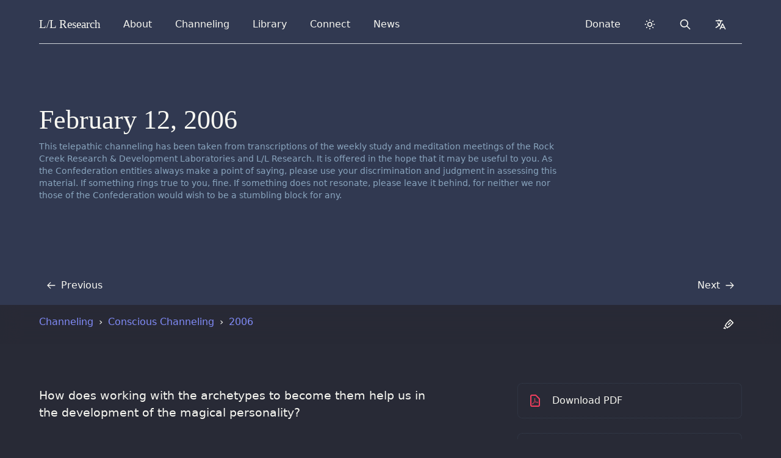

--- FILE ---
content_type: text/html
request_url: https://www.llresearch.org/channeling/2006/0212
body_size: 29418
content:
<!DOCTYPE html>
<html lang="en" dir="ltr">
    <head>
        <meta charset="UTF-8">
        <meta http-equiv="X-UA-Compatible" content="IE=edge">
        <meta name="viewport" content="width=device-width, initial-scale=1">

        

        <!-- Translations -->
        <script type="text/javascript">
    window.i18n = {}

    window.i18n.menu = {
        open: "Open menu",
        close: "Close menu",
    }
</script>

        <!-- SEO -->

    <title>February 12, 2006 - Special meditation - L/L Research</title>


<meta name="description" content="How does working with the archetypes to become them help us in the development of the magical personality?">
<link rel="canonical" href="https://www.llresearch.org/channeling/2006/0212">
<meta property="og:url" content="https://www.llresearch.org/channeling/2006/0212">
<meta property="og:site_name" content="L/L Research">

  

    
    <meta property="og:title" :content="$localizedDate">

    <meta property="og:description" content="How does working with the archetypes to become them help us in the development of the magical personality?">

  

<meta property="og:type" content="website">
<meta property="og:locale" content="en">

<meta property="og:image" content="https://www.llresearch.org/assets/seo/brand-share-large.png">
<meta property="og:image:width" content="1200">
<meta property="og:image:height" content="630">
<meta property="og:image:alt" content="">

<meta name="twitter:card" content="summary">
<meta name="twitter:image" content="https://www.llresearch.org/assets/seo/brand-twitter-small.png">
<meta name="twitter:site" content="@ll_research">
<meta name="twitter:creator" content="@ll_research">

<!-- Favicons -->
<link rel="apple-touch-icon-precomposed" sizes="57x57" href="/favicons/apple-touch-icon-57x57.png" />
<link rel="apple-touch-icon-precomposed" sizes="114x114" href="/favicons/apple-touch-icon-114x114.png" />
<link rel="apple-touch-icon-precomposed" sizes="72x72" href="/favicons/apple-touch-icon-72x72.png" />
<link rel="apple-touch-icon-precomposed" sizes="144x144" href="/favicons/apple-touch-icon-144x144.png" />
<link rel="apple-touch-icon-precomposed" sizes="60x60" href="/favicons/apple-touch-icon-60x60.png" />
<link rel="apple-touch-icon-precomposed" sizes="120x120" href="/favicons/apple-touch-icon-120x120.png" />
<link rel="apple-touch-icon-precomposed" sizes="76x76" href="/favicons/apple-touch-icon-76x76.png" />
<link rel="apple-touch-icon-precomposed" sizes="152x152" href="/favicons/apple-touch-icon-152x152.png" />
<link rel="icon" type="image/png" href="/favicons/favicon-196x196.png" sizes="196x196" />
<link rel="icon" type="image/png" href="/favicons/favicon-96x96.png" sizes="96x96" />
<link rel="icon" type="image/png" href="/favicons/favicon-32x32.png" sizes="32x32" />
<link rel="icon" type="image/png" href="/favicons/favicon-16x16.png" sizes="16x16" />
<link rel="icon" type="image/png" href="/favicons/favicon-128.png" sizes="128x128" />
<meta name="application-name" content="L/L Research"/>
<meta name="msapplication-TileColor" content="#6CA6F8" />
<meta name="msapplication-TileImage" content="/favicons/mstile-144x144.png" />
<meta name="msapplication-square70x70logo" content="/favicons/mstile-70x70.png" />
<meta name="msapplication-square150x150logo" content="/favicons/mstile-150x150.png" />
<meta name="msapplication-wide310x150logo" content="/favicons/mstile-310x150.png" />
<meta name="msapplication-square310x310logo" content="/favicons/mstile-310x310.png" />


<noscript>
    <style>
        #js-toggle-theme, #js-lang-select { display: none; }
        #js-back-to-top { display: block; }
        .nojs-hidden { display: none !important; }
    </style>
</noscript>





<!-- Prevent Flash fallback -->
<script type="text/javascript">
  let DARK_MODE = 'dark';
  let LIGHT_MODE = 'light';
  let COLOR_THEME = 'llresearch.theme';

  function __updateColorTheme(theme) {
      if (theme === DARK_MODE) {
          document.documentElement.classList.add(DARK_MODE)
      } else {
          document.documentElement.classList.remove(DARK_MODE)
      }
  }

  // checks if localstorage is available
  if (window.localStorage) {
    let theme = localStorage.getItem(COLOR_THEME);
    if (!theme || theme === DARK_MODE) {
        __updateColorTheme(DARK_MODE)
    }
  }
</script>





    <!-- Search -->
    <script type="text/javascript">
        window.locale = "en";
        window.logtail = {
            frontend: 'paFK946xvT28bPYKvVqRzesm'
        }
        window.elasticsearch = {
            proxy: "https://magi.llresearch.org",
            date: "2024-10-20",
        }
    </script>


<!-- Stylesheets -->
<link rel="preload" as="style" href="https://www.llresearch.org/build/assets/tailwind.70dfc4c6.css" /><link rel="preload" as="style" href="https://www.llresearch.org/build/assets/print.1ee39e21.css" /><link rel="stylesheet" href="https://www.llresearch.org/build/assets/tailwind.70dfc4c6.css" data-turbo-track="reload" /><link rel="stylesheet" href="https://www.llresearch.org/build/assets/print.1ee39e21.css" data-turbo-track="reload" media="print" />
    </head>

	
    <body>
        <header class="baselines">
            <!-- background -->

  <!-- override background -->

  
    
      
        <div class="bg-cover absolute inset-0 ~bg-blue"></div>
      
    
  



<div class="max-w-7xl mx-auto relative gutterlines--outer">
    <div class="gutterlines mx-6 lg:mx-16">

        <div class="relative ">
            
                <!-- navbar -->
                <div class="~border-contrast relative z-50 flex h-16 items-center justify-between border-b">
    <!-- Navigation -->
    <div class="flex justify-between items-center h-full w-full">
        <!-- Skip to content -->
        <a class="sr-only" href="#page">
            Skip to content
        </a>

        <!-- Title -->
        <div class="z-20 h-full flex items-center">
    <a href="/" class="~text-default flex-shrink-0 relative focus:~text-indigo ring-0 outline-none py-2 px-2 -mx-2 rounded-lg select-none" dir="ltr">
          <span class="font-serif font-medium" style="font-size: 1.2rem">
            L/L <span class="hidden sm:inline-block">Research</span>
          </span>
    </a>
</div>

        <!-- URL from print -->
        <div id="nav-url" class="hidden h-full flex items-center">
    <span>www.llresearch.org</span>
</div>

        <!-- Navigation -->
        <nav class="flex flex-grow space-x-3 sm:px-4 md:px-6 h-full items-center">

            <!-- Left side navigation -->
            
                
            
                

                    
                        


<div data-menu-component class="md:relative" data-breakpoint-show="lg">
    <input type="checkbox" name="navbar" role="button" aria-haspopup="true" id="about-nav" class="sr-only" onclick="openMenu('about-nav')" onkeyup="keyDropdownMenu(event)">
    <label for="about-nav" data-opens-menu>
        About
        <span class="sr-only expanded-text">expanded</span>
        <span class="sr-only collapsed-text">collapsed</span>
    </label>
    <div role="menu" data-menu-origin="left">
        <div data-dropdown-panel class="grid gap-x-6 gap-y-4">
            
                <a
                    href="/about" class="nav-item nav-item--btn"
                    
                >
                    <svg class="nav-icon" aria-hidden="true" aria-hidden="true" width="1em" height="1em" xmlns="http://www.w3.org/2000/svg" fill="none" viewBox="0 0 24 24" stroke="currentColor"> <title>Finerprint</title> <path stroke-linecap="round" stroke-linejoin="round" stroke-width="2" d="M12 11c0 3.517-1.009 6.799-2.753 9.571m-3.44-2.04l.054-.09A13.916 13.916 0 008 11a4 4 0 118 0c0 1.017-.07 2.019-.203 3m-2.118 6.844A21.88 21.88 0 0015.171 17m3.839 1.132c.645-2.266.99-4.659.99-7.132A8 8 0 008 4.07M3 15.364c.64-1.319 1-2.8 1-4.364 0-1.457.39-2.823 1.07-4" /> </svg>

<div class="w-full">
    <p class="font-medium pt-0">
        About Us
    </p>
    <p class="text-sm ~text-meta -mt-2 py-0" aria-hidden="true">
        Find out more about our mission and vision.
    </p>
</div>


                </a>
            
                <a
                    href="/history" class="nav-item nav-item--btn"
                    
                >
                    <svg class="nav-icon" aria-hidden="true" aria-hidden="true" width="1em" height="1em" viewBox="0 0 24 24" version="1.1" xmlns="http://www.w3.org/2000/svg" xmlns:xlink="http://www.w3.org/1999/xlink"> <title>Anchor</title> <g id="Artboard" stroke="none" stroke-width="1" fill="none" fill-rule="evenodd"> <g id="anchor-svgrepo-com" transform="translate(3.000000, 1.000000)" fill="currentColor" fill-rule="nonzero"> <path d="M17.9914633,16.0986176 L16.9541202,11.2509748 C16.9253153,11.1162621 16.8270209,11.0095368 16.6992794,10.9742651 C16.571538,10.9389935 16.4356321,10.9809744 16.3468323,11.083195 L13.1518284,14.7616029 C13.0553228,14.8727373 13.0326642,15.0337599 13.0944938,15.1691914 C13.1563234,15.3046229 13.2903946,15.3875303 13.4337769,15.3790958 L14.6471143,15.3074024 C14.444425,16.0252948 13.9431832,16.6987143 13.1866419,17.2534755 C12.5599979,17.7130129 11.8110248,18.0553297 10.9896725,18.2657614 C10.7312541,18.3319915 10.4580663,18.270362 10.2487721,18.0987483 C10.039478,17.9271347 9.91737826,17.6644186 9.91737826,17.3864629 L9.91737826,9.08498124 C10.7547842,8.76576353 11.3979406,8.02232794 11.6089777,7.10497837 L14.2229301,7.10497837 C14.6263362,7.10497837 14.9533727,6.76333251 14.9533727,6.34184627 C14.9533727,5.92036004 14.6263362,5.57871417 14.2229301,5.57871417 L11.5504047,5.57871417 C11.2940504,4.76162033 10.687955,4.10861619 9.91737826,3.8148458 L9.91737826,3.29957348 C10.3951359,2.98212893 10.7124025,2.42454026 10.7124025,1.78917193 C10.7124025,0.801039502 9.94572448,0 9.00002497,0 C8.05432545,0 7.28764744,0.801039502 7.28764744,1.789124 C7.28764744,2.42449234 7.60491407,2.98212893 8.08267167,3.29952556 L8.08267167,3.8148458 C7.3120949,4.10861619 6.70599958,4.76162033 6.44969107,5.57871417 L3.77711984,5.57871417 C3.37371373,5.57871417 3.04672315,5.92036004 3.04672315,6.34184627 C3.04672315,6.76333251 3.37371373,7.10497837 3.77711984,7.10497837 L6.39111806,7.10497837 C6.60215518,8.02232794 7.24531158,8.76571561 8.08271754,9.08498124 L8.08271754,17.3864629 C8.08271754,17.6643228 7.96043434,17.9267033 7.75123192,18.0982691 C7.5420295,18.2698348 7.26870409,18.3319915 7.01042327,18.2658093 C6.189071,18.0553297 5.4400979,17.7130129 4.81340799,17.2535235 C4.05682086,16.6987623 3.55562489,16.0253428 3.35293568,15.3074503 L4.56627301,15.3791437 C4.70965533,15.3876262 4.84372652,15.3046708 4.90555613,15.1692393 C4.96738574,15.0338078 4.94472712,14.8727852 4.84822155,14.7616508 L1.65317175,11.0832429 C1.56437195,10.9810223 1.42846606,10.9389935 1.30072462,10.9743131 C1.17298317,11.0095847 1.07473463,11.1163101 1.04588387,11.2510227 L0.00854076391,16.0986176 C-0.0227868512,16.2450715 0.0336762442,16.3967491 0.151510275,16.4825319 C0.269344306,16.5683148 0.425110896,16.5711902 0.545742854,16.4897684 L1.57570127,15.7947354 C1.88388611,16.9487786 2.63276747,17.9964319 3.75932319,18.8225832 C4.35000697,19.2557149 5.01926207,19.6074246 5.74204473,19.8700448 C6.96450974,20.3142468 8.08468985,21.0436887 8.99988736,22 L8.9999791,22 L9.00007083,22 C9.92292825,21.0356376 11.0251741,20.3179848 12.2578676,19.8700448 C12.9806503,19.6074246 13.6499054,19.2557149 14.240635,18.8225353 C15.3672366,17.9964319 16.1160721,16.9487786 16.4242569,15.7947354 L17.4542153,16.4897684 C17.5748473,16.5711902 17.7306139,16.5683148 17.8484479,16.4825319 C17.966282,16.3967491 18.0227909,16.2450236 17.9914633,16.0986176 Z M9.00002497,7.72755116 C8.32577029,7.72755116 7.77719302,7.15443531 7.77719302,6.44991352 C7.77719302,5.74543965 8.32572443,5.17227588 9.00002497,5.17227588 C9.67432551,5.17227588 10.222811,5.74539173 10.222811,6.44991352 C10.222811,7.15443531 9.67427964,7.72755116 9.00002497,7.72755116 Z" id="Shape"></path> </g> </g> </svg>

<div class="w-full">
    <p class="font-medium pt-0">
        Our History
    </p>
    <p class="text-sm ~text-meta -mt-2 py-0" aria-hidden="true">
        The origins and story of L/L Research.
    </p>
</div>


                </a>
            
                <a
                    href="/about#team" class="nav-item nav-item--btn"
                    
                >
                    <svg class="nav-icon" aria-hidden="true" aria-hidden="true" width="1em" height="1em" xmlns="http://www.w3.org/2000/svg" fill="none" viewBox="0 0 24 24" stroke="currentColor"> <title>Team</title> <path stroke-linecap="round" stroke-linejoin="round" stroke-width="2" d="M17 20h5v-2a3 3 0 00-5.356-1.857M17 20H7m10 0v-2c0-.656-.126-1.283-.356-1.857M7 20H2v-2a3 3 0 015.356-1.857M7 20v-2c0-.656.126-1.283.356-1.857m0 0a5.002 5.002 0 019.288 0M15 7a3 3 0 11-6 0 3 3 0 016 0zm6 3a2 2 0 11-4 0 2 2 0 014 0zM7 10a2 2 0 11-4 0 2 2 0 014 0z" /> </svg>

<div class="w-full">
    <p class="font-medium pt-0">
        Our Team
    </p>
    <p class="text-sm ~text-meta -mt-2 py-0" aria-hidden="true">
        Meet our team and founders.
    </p>
</div>


                </a>
            
                <a
                    href="/about/team" class="nav-item nav-item--btn"
                    
                >
                    <svg class="nav-icon" aria-hidden="true" aria-hidden="true" width="1em" height="1em" xmlns="http://www.w3.org/2000/svg" viewBox="0 0 24 24"> <title>Service</title> <path fill="none" d="M0 0h24v24H0z"/> <path fill="currentColor" d="M3.161 4.469a6.5 6.5 0 0 1 8.84-.328 6.5 6.5 0 0 1 9.178 9.154l-7.765 7.79a2 2 0 0 1-2.719.102l-.11-.101-7.764-7.791a6.5 6.5 0 0 1 .34-8.826zm1.414 1.414a4.5 4.5 0 0 0-.146 6.21l.146.154L12 19.672l5.303-5.304-3.535-3.535-1.06 1.06a3 3 0 1 1-4.244-4.242l2.102-2.103a4.501 4.501 0 0 0-5.837.189l-.154.146zm8.486 2.828a1 1 0 0 1 1.414 0l4.242 4.242.708-.706a4.5 4.5 0 0 0-6.211-6.51l-.153.146-3.182 3.182a1 1 0 0 0-.078 1.327l.078.087a1 1 0 0 0 1.327.078l.087-.078 1.768-1.768z"/> </svg>

<div class="w-full">
    <p class="font-medium pt-0">
        Volunteers
    </p>
    <p class="text-sm ~text-meta -mt-2 py-0" aria-hidden="true">
        Learn about our volunteer and support network.
    </p>
</div>


                </a>
            
                <a
                    href="/about/organization" class="nav-item nav-item--btn"
                    
                >
                    <svg class="nav-icon" aria-hidden="true" aria-hidden="true" width="1em" height="1em" xmlns="http://www.w3.org/2000/svg" fill="none" viewBox="0 0 24 24" stroke="currentColor"> <title>Dollar Currency</title> <path stroke-linecap="round" stroke-linejoin="round" stroke-width="2" d="M12 8c-1.657 0-3 .895-3 2s1.343 2 3 2 3 .895 3 2-1.343 2-3 2m0-8c1.11 0 2.08.402 2.599 1M12 8V7m0 1v8m0 0v1m0-1c-1.11 0-2.08-.402-2.599-1M21 12a9 9 0 11-18 0 9 9 0 0118 0z" /> </svg>

<div class="w-full">
    <p class="font-medium pt-0">
        Yellow-Ray Information
    </p>
    <p class="text-sm ~text-meta -mt-2 py-0" aria-hidden="true">
        Finances & other fun stuff.
    </p>
</div>


                </a>
            
        </div>
    </div>
    <div id="backdrop" class="nojs-hidden" onclick="selectMenu(null)"></div>
</div>
                    

                
            
                

                    
                        


<div data-menu-component class="md:relative" data-breakpoint-show="lg">
    <input type="checkbox" name="navbar" role="button" aria-haspopup="true" id="channeling-nav" class="sr-only" onclick="openMenu('channeling-nav')" onkeyup="keyDropdownMenu(event)">
    <label for="channeling-nav" data-opens-menu>
        Channeling
        <span class="sr-only expanded-text">expanded</span>
        <span class="sr-only collapsed-text">collapsed</span>
    </label>
    <div role="menu" data-menu-origin="left">
        <div data-dropdown-panel class="grid gap-x-6 gap-y-4">
            
                <a
                    href="/channeling" class="nav-item nav-item--btn"
                    
                >
                    <svg class="nav-icon" aria-hidden="true" aria-hidden="true" xmlns="http://www.w3.org/2000/svg" viewBox="0 0 24 24" width="1em" height="1em" fill="currentColor"> <path fill="none" d="M0 0H24V24H0z"/> <path d="M12 2c5.523 0 10 4.477 10 10s-4.477 10-10 10S2 17.523 2 12h2c0 4.418 3.582 8 8 8s8-3.582 8-8-3.582-8-8-8C9.25 4 6.824 5.387 5.385 7.5H8v2H2v-6h2V6c1.824-2.43 4.729-4 8-4zm1 5v4.585l3.243 3.243-1.415 1.415L11 12.413V7h2z"/> </svg>

<div class="w-full">
    <p class="font-medium pt-0">
        Channeling Archives
    </p>
    <p class="text-sm ~text-meta -mt-2 py-0" aria-hidden="true">
        Everything we've ever channeled over the last 50 years.
    </p>
</div>


                </a>
            
                <a
                    href="/channeling/ra-contact" class="nav-item nav-item--btn"
                    
                >
                    <svg class="nav-icon" aria-hidden="true" aria-hidden="true" xmlns="http://www.w3.org/2000/svg" class="nav-icon" width="1em" height="1em" viewBox="0 0 24 24" fill="none" stroke-linecap="round" stroke-linejoin="round"> <path stroke="none" d="M0 0h24v24H0z" fill="none"/> <circle id="Oval" fill="currentColor" cx="12" cy="12" r="1.5"></circle> <circle stroke-width="2" stroke="currentColor" cx="12" cy="12" r="9" /> </svg>

<div class="w-full">
    <p class="font-medium pt-0">
        The Ra Contact
    </p>
    <p class="text-sm ~text-meta -mt-2 py-0" aria-hidden="true">
        The teachings of the Law of One, a profound trance channeling with a focus principally upon philosophy and timeless spiritual principles.
    </p>
</div>


                </a>
            
                <a
                    href="/channeling/transcripts" class="nav-item nav-item--btn"
                    
                >
                    <svg class="nav-icon" aria-hidden="true" aria-hidden="true" width="1em" height="1em" viewBox="0 0 24 24" version="1.1" xmlns="http://www.w3.org/2000/svg" xmlns:xlink="http://www.w3.org/1999/xlink"> <title>Heart Focus</title> <g id="Page-1" stroke="none" stroke-width="1" fill="none" fill-rule="evenodd"> <g id="Group"> <circle id="Oval" fill="currentColor" cx="12" cy="12" r="1.5"></circle> <path d="M16.5,3 C19.538,3 22,5.5 22,9 C22,16 14.5,20 12,21.5 C9.5,20 2,16 2,9 C2,5.5 4.5,3 7.5,3 C9.36,3 11,4 12,5 C13,4 14.64,3 16.5,3 Z M12.934,18.604 C13.816,18.048 14.61,17.494 15.354,16.902 C18.336,14.532 20,11.942 20,9 C20,6.64 18.464,5 16.5,5 C15.424,5 14.26,5.57 13.414,6.414 L12,7.828 L10.586,6.414 C9.74,5.57 8.576,5 7.5,5 C5.56,5 4,6.656 4,9 C4,11.944 5.666,14.534 8.644,16.902 C9.39,17.494 10.184,18.048 11.066,18.602 C11.364,18.792 11.66,18.972 12,19.174 C12.338,18.972 12.634,18.792 12.934,18.604 Z" id="Shape" fill="currentColor"></path> </g> </g> </svg>

<div class="w-full">
    <p class="font-medium pt-0">
        Conscious Channeling Library
    </p>
    <p class="text-sm ~text-meta -mt-2 py-0" aria-hidden="true">
        These sessions start in the early seventies: featuring our channeling from the Confederation of Planets in the Service of the Infinite Creator.
    </p>
</div>


                </a>
            
                <a
                    href="/channeling/resources" class="nav-item nav-item--btn"
                    
                >
                    <svg class="nav-icon" aria-hidden="true" aria-hidden="true" width="1em" height="1em" viewBox="0 0 24 24" version="1.1" xmlns="http://www.w3.org/2000/svg" xmlns:xlink="http://www.w3.org/1999/xlink"> <title>Spiral</title> <g id="Artboard" stroke="none" stroke-width="0.5" fill="none" fill-rule="evenodd"> <g id="spiral" transform="translate(12.000000, 12.000000) scale(-1, 1) translate(-12.000000, -12.000000) translate(3.000000, 2.000000)" fill="currentColor" stroke="currentColor"> <path d="M6.99580489,9.45529934 C7.8138413,9.19433411 8.35786551,10.4210612 7.53982911,10.6839313 C6.63378878,10.9468014 6.17976857,11.9125633 6.54378477,12.8783251 C6.90580089,13.7564636 7.99384931,14.1945804 8.90188973,13.844087 C11.0799867,13.1411952 12.2580391,10.859178 11.2619948,8.66478421 C10.3519543,6.4742001 7.8138413,5.50653339 5.63374427,6.20942516 C2.18759089,7.43805711 0.37151006,11.0363296 1.91557878,14.4574505 C3.36564332,17.8785714 7.4498251,19.4576968 10.8079746,18.3185931 C15.5241845,16.6499395 17.9742935,11.7373165 15.9802048,6.99994029 C13.8921118,2.35018742 8.35786551,0.157698461 3.73165961,1.82254238 C3.36564332,1.9120706 3.00362721,1.73491902 2.82161911,1.38442556 C2.63961101,1.12155547 2.82161911,0.683438647 3.18563531,0.595815282 C8.53787353,-1.24618022 14.8901563,1.2968022 17.1582572,6.64944683 C19.5183622,11.9125633 16.704237,17.6157013 11.3519988,19.5453202 C7.26981709,20.9491989 2.36959899,19.01958 0.645522256,14.8955673 C-1.16855848,10.859178 1.00753837,6.4742001 5.08972006,4.9807932 C7.90184522,4.0169362 11.3519988,5.41891002 12.5320513,8.22666739 C13.8001077,11.0363296 12.3500432,14.1050522 9.44591394,15.0708141 C7.90184522,15.6860825 5.99976056,14.8955673 5.27172816,13.3164419 C4.63769994,11.7373165 5.45373626,9.98103953 6.99580489,9.45529934 Z" id="Path"></path> </g> </g> </svg>

<div class="w-full">
    <p class="font-medium pt-0">
        Practice & Resources
    </p>
    <p class="text-sm ~text-meta -mt-2 py-0" aria-hidden="true">
        A series of workshops and training resources for learning channeling, including on-going practice sessions.
    </p>
</div>


                </a>
            
        </div>
    </div>
    <div id="backdrop" class="nojs-hidden" onclick="selectMenu(null)"></div>
</div>
                    

                
            
                

                    
                        


<div data-menu-component class="" data-breakpoint-show="lg">
    <input type="checkbox" name="navbar" role="button" aria-haspopup="true" id="library-nav" class="sr-only" onclick="openMenu('library-nav')" onkeyup="keyDropdownMenu(event)">
    <label for="library-nav" data-opens-menu>
        Library
        <span class="sr-only expanded-text">expanded</span>
        <span class="sr-only collapsed-text">collapsed</span>
    </label>
    <div role="menu" data-menu-origin="full">
        <div data-dropdown-panel class="grid gap-x-6 gap-y-4">
            
                <a
                    href="/library" class="nav-item nav-item--btn"
                    
                >
                    <svg class="nav-icon" aria-hidden="true" aria-hidden="true" width="1em" height="1em" xmlns="http://www.w3.org/2000/svg" fill="none" viewBox="0 0 24 24" stroke="currentColor"> <title>Library</title> <path stroke-linecap="round" stroke-linejoin="round" stroke-width="2" d="M8 14v3m4-3v3m4-3v3M3 21h18M3 10h18M3 7l9-4 9 4M4 10h16v11H4V10z" /> </svg>

<div class="w-full">
    <p class="font-medium pt-0">
        Library
    </p>
    <p class="text-sm ~text-meta -mt-2 py-0" aria-hidden="true">
        Our library includes our research, books, interviews, opinion, and audio.
    </p>
</div>


                </a>
            
                <a
                    href="/library#videos" class="nav-item nav-item--btn"
                    
                >
                    <svg class="nav-icon" aria-hidden="true" aria-hidden="true" width="1em" height="1em" xmlns="http://www.w3.org/2000/svg" fill="none" viewBox="0 0 24 24" stroke="currentColor"> <title>Film</title> <path stroke-linecap="round" stroke-linejoin="round" stroke-width="2" d="M7 4v16M17 4v16M3 8h4m10 0h4M3 12h18M3 16h4m10 0h4M4 20h16a1 1 0 001-1V5a1 1 0 00-1-1H4a1 1 0 00-1 1v14a1 1 0 001 1z" /> </svg>

<div class="w-full">
    <p class="font-medium pt-0">
        Video Overview
    </p>
    <p class="text-sm ~text-meta -mt-2 py-0" aria-hidden="true">
        A series designed to give a quick flavor of and orientation to the Law of One.
    </p>
</div>


                </a>
            
                <a
                    href="/books" class="nav-item nav-item--btn"
                    
                >
                    <svg class="nav-icon" aria-hidden="true" aria-hidden="true" width="1em" height="1em" xmlns="http://www.w3.org/2000/svg" fill="none" viewBox="0 0 24 24" stroke="currentColor"> <title>Book Open</title> <path stroke-linecap="round" stroke-linejoin="round" stroke-width="2" d="M12 6.253v13m0-13C10.832 5.477 9.246 5 7.5 5S4.168 5.477 3 6.253v13C4.168 18.477 5.754 18 7.5 18s3.332.477 4.5 1.253m0-13C13.168 5.477 14.754 5 16.5 5c1.747 0 3.332.477 4.5 1.253v13C19.832 18.477 18.247 18 16.5 18c-1.746 0-3.332.477-4.5 1.253" /> </svg>

<div class="w-full">
    <p class="font-medium pt-0">
        Books
    </p>
    <p class="text-sm ~text-meta -mt-2 py-0" aria-hidden="true">
        Browse our books and publications.
    </p>
</div>


                </a>
            
                <a
                    href="/podcasts/law-of-one" class="nav-item nav-item--btn"
                    
                >
                    <svg class="nav-icon" aria-hidden="true" aria-hidden="true" width="1em" height="1em" xmlns="http://www.w3.org/2000/svg" fill="none" viewBox="0 0 24 24" stroke="currentColor"> <title>Microphone</title> <path stroke-linecap="round" stroke-linejoin="round" stroke-width="2" d="M19 11a7 7 0 01-7 7m0 0a7 7 0 01-7-7m7 7v4m0 0H8m4 0h4m-4-8a3 3 0 01-3-3V5a3 3 0 116 0v6a3 3 0 01-3 3z" /> </svg>

<div class="w-full">
    <p class="font-medium pt-0">
        Podcasts
    </p>
    <p class="text-sm ~text-meta -mt-2 py-0" aria-hidden="true">
        Listen to the Law of One podcast.
    </p>
</div>


                </a>
            
                <a
                    href="/interviews" class="nav-item nav-item--btn"
                    
                >
                    <svg class="nav-icon" aria-hidden="true" aria-hidden="true" width="1em" height="1em" xmlns="http://www.w3.org/2000/svg" fill="none" viewBox="0 0 24 24" stroke="currentColor"> <title>Chat Bubbles</title> <path stroke-linecap="round" stroke-linejoin="round" stroke-width="2" d="M17 8h2a2 2 0 012 2v6a2 2 0 01-2 2h-2v4l-4-4H9a1.994 1.994 0 01-1.414-.586m0 0L11 14h4a2 2 0 002-2V6a2 2 0 00-2-2H5a2 2 0 00-2 2v6a2 2 0 002 2h2v4l.586-.586z" /> </svg>

<div class="w-full">
    <p class="font-medium pt-0">
        Interviews
    </p>
    <p class="text-sm ~text-meta -mt-2 py-0" aria-hidden="true">
        Interviews, radio and TV recordings.
    </p>
</div>


                </a>
            
                <a
                    href="/speeches" class="nav-item nav-item--btn"
                    
                >
                    <svg class="nav-icon" aria-hidden="true" aria-hidden="true" xmlns="http://www.w3.org/2000/svg" height="1em" width="1em" fill="none" viewBox="0 0 24 24" stroke="currentColor"> <path stroke-linecap="round" stroke-linejoin="round" stroke-width="2" d="M8 13v-1m4 1v-3m4 3V8M8 21l4-4 4 4M3 4h18M4 4h16v12a1 1 0 01-1 1H5a1 1 0 01-1-1V4z" /> </svg>

<div class="w-full">
    <p class="font-medium pt-0">
        Speeches
    </p>
    <p class="text-sm ~text-meta -mt-2 py-0" aria-hidden="true">
        An archive of speeches given by the team.
    </p>
</div>


                </a>
            
                <a
                    href="/about/carla-rueckert" class="nav-item nav-item--btn"
                    
                >
                    <svg class="nav-icon" aria-hidden="true" aria-hidden="true" xmlns="http://www.w3.org/2000/svg" widht="1em" height="1em" fill="none" viewBox="0 0 24 24" stroke="currentColor"> <title>Star</title> <path stroke-linecap="round" stroke-linejoin="round" stroke-width="2" d="M11.049 2.927c.3-.921 1.603-.921 1.902 0l1.519 4.674a1 1 0 00.95.69h4.915c.969 0 1.371 1.24.588 1.81l-3.976 2.888a1 1 0 00-.363 1.118l1.518 4.674c.3.922-.755 1.688-1.538 1.118l-3.976-2.888a1 1 0 00-1.176 0l-3.976 2.888c-.783.57-1.838-.197-1.538-1.118l1.518-4.674a1 1 0 00-.363-1.118l-3.976-2.888c-.784-.57-.38-1.81.588-1.81h4.914a1 1 0 00.951-.69l1.519-4.674z" /> </svg>

<div class="w-full">
    <p class="font-medium pt-0">
        Carla's Niche
    </p>
    <p class="text-sm ~text-meta -mt-2 py-0" aria-hidden="true">
        Browse the complete page honoring the life and work of Carla Rueckert.
    </p>
</div>


                </a>
            
                <a
                    href="/articles" class="nav-item nav-item--btn"
                    
                >
                    <svg class="nav-icon" aria-hidden="true" aria-hidden="true" xmlns="http://www.w3.org/2000/svg" width="1em" height="1em" viewBox="0 0 24 24" stroke-width="2" stroke="currentColor" fill="none" stroke-linecap="round" stroke-linejoin="round"> <path stroke="none" d="M0 0h24v24H0z" fill="none"/> <line x1="4" y1="20" x2="7" y2="20" /> <line x1="14" y1="20" x2="21" y2="20" /> <line x1="6.9" y1="15" x2="13.8" y2="15" /> <line x1="10.2" y1="6.3" x2="16" y2="20" /> <polyline points="5 20 11 4 13 4 20 20" /> </svg>

<div class="w-full">
    <p class="font-medium pt-0">
        Articles
    </p>
    <p class="text-sm ~text-meta -mt-2 py-0" aria-hidden="true">
        Written content included essays, columns, and blogposts.
    </p>
</div>


                </a>
            
                <a
                    href="/newsletters" class="nav-item nav-item--btn"
                    
                >
                    <svg class="nav-icon" aria-hidden="true" aria-hidden="true" width="1em" height="1em" xmlns="http://www.w3.org/2000/svg" fill="none" viewBox="0 0 24 24" stroke="currentColor"> <path stroke-linecap="round" stroke-linejoin="round" stroke-width="2" d="M12 19l9 2-9-18-9 18 9-2zm0 0v-8" /> </svg>

<div class="w-full">
    <p class="font-medium pt-0">
        Newsletters
    </p>
    <p class="text-sm ~text-meta -mt-2 py-0" aria-hidden="true">
        Stay up to date by joining one of our regular newsletters.
    </p>
</div>


                </a>
            
        </div>
    </div>
    <div id="backdrop" class="nojs-hidden" onclick="selectMenu(null)"></div>
</div>
                    

                
            
                

                    
                        


<div data-menu-component class="md:relative" data-breakpoint-show="lg">
    <input type="checkbox" name="navbar" role="button" aria-haspopup="true" id="connect-nav" class="sr-only" onclick="openMenu('connect-nav')" onkeyup="keyDropdownMenu(event)">
    <label for="connect-nav" data-opens-menu>
        Connect
        <span class="sr-only expanded-text">expanded</span>
        <span class="sr-only collapsed-text">collapsed</span>
    </label>
    <div role="menu" data-menu-origin="left">
        <div data-dropdown-panel class="grid gap-x-6 gap-y-4">
            
                <a
                    href="/connect" class="nav-item nav-item--btn"
                    
                >
                    <svg class="nav-icon" aria-hidden="true" aria-hidden="true" width="1em" height="1em" xmlns="http://www.w3.org/2000/svg" fill="none" viewBox="0 0 24 24" stroke="currentColor"> <title>Globe</title> <path stroke-linecap="round" stroke-linejoin="round" stroke-width="2" d="M3.055 11H5a2 2 0 012 2v1a2 2 0 002 2 2 2 0 012 2v2.945M8 3.935V5.5A2.5 2.5 0 0010.5 8h.5a2 2 0 012 2 2 2 0 104 0 2 2 0 012-2h1.064M15 20.488V18a2 2 0 012-2h3.064M21 12a9 9 0 11-18 0 9 9 0 0118 0z" /> </svg>

<div class="w-full">
    <p class="font-medium pt-0">
        Connect
    </p>
    <p class="text-sm ~text-meta -mt-2 py-0" aria-hidden="true">
        Connect with our community and join fellow seekers on the spiritual path.
    </p>
</div>


                </a>
            
                <a
                    href="https://discourse.bring4th.org" class="nav-item nav-item--btn"
                     target="_blank" rel="noopener" 
                >
                    <svg class="nav-icon" aria-hidden="true" xmlns="http://www.w3.org/2000/svg" width="1em" height="1em" viewBox="0 0 24 24" stroke-width="2" stroke="currentColor" fill="none" stroke-linecap="round" stroke-linejoin="round"> <path stroke="none" d="M0 0h24v24H0z" fill="none"></path> <path d="M4 21v-13a3 3 0 0 1 3 -3h10a3 3 0 0 1 3 3v6a3 3 0 0 1 -3 3h-9l-4 4"></path> <line x1="8" y1="9" x2="16" y2="9"></line> <line x1="8" y1="13" x2="14" y2="13"></line> </svg>

<div class="w-full">
    <p class="font-medium pt-0">
        The Law of One Forum
    </p>
    <p class="text-sm ~text-meta -mt-2 py-0" aria-hidden="true">
        Study the Confederation philosophy and the Law of One through our Discourse platform.
    </p>
</div>


    <svg class="h-5 w-5 ~text-meta mx-0" aria-hidden="true" width="1em" height="1em" xmlns="http://www.w3.org/2000/svg" fill="none" viewBox="0 0 24 24" stroke="currentColor"> <path stroke-linecap="round" stroke-linejoin="round" stroke-width="2" d="M10 6H6a2 2 0 00-2 2v10a2 2 0 002 2h10a2 2 0 002-2v-4M14 4h6m0 0v6m0-6L10 14" /> </svg>

                </a>
            
                <a
                    href="/events" class="nav-item nav-item--btn"
                    
                >
                    <svg class="nav-icon" aria-hidden="true" aria-hidden="true" width="1em" height="1em" xmlns="http://www.w3.org/2000/svg" fill="none" viewBox="0 0 24 24" stroke="currentColor"> <title>Calendar</title> <path stroke-linecap="round" stroke-linejoin="round" stroke-width="2" d="M8 7V3m8 4V3m-9 8h10M5 21h14a2 2 0 002-2V7a2 2 0 00-2-2H5a2 2 0 00-2 2v12a2 2 0 002 2z" /> </svg>

<div class="w-full">
    <p class="font-medium pt-0">
        Events
    </p>
    <p class="text-sm ~text-meta -mt-2 py-0" aria-hidden="true">
        Find out about or upcoming events and gatherings.
    </p>
</div>


                </a>
            
                <a
                    href="/study-groups" class="nav-item nav-item--btn"
                    
                >
                    <svg class="nav-icon" aria-hidden="true" aria-hidden="true" xmlns="http://www.w3.org/2000/svg" width="24" height="24" viewBox="0 0 24 24" stroke-width="2" stroke="currentColor" fill="none" stroke-linecap="round" stroke-linejoin="round"> <path stroke="none" d="M0 0h24v24H0z" fill="none"/> <path d="M22 9l-10 -4l-10 4l10 4l10 -4v6" /> <path d="M6 10.6v5.4a6 3 0 0 0 12 0v-5.4" /> </svg>

<div class="w-full">
    <p class="font-medium pt-0">
        Study Groups
    </p>
    <p class="text-sm ~text-meta -mt-2 py-0" aria-hidden="true">
        Study groups and further learning.
    </p>
</div>


                </a>
            
                <a
                    href="/connect#contact" class="nav-item nav-item--btn"
                    
                >
                    <svg class="nav-icon" aria-hidden="true" aria-hidden="true" width="1em" height="1em" xmlns="http://www.w3.org/2000/svg" fill="none" viewBox="0 0 24 24" stroke="currentColor"> <title>Envelope</title> <path stroke-linecap="round" stroke-linejoin="round" stroke-width="2" d="M3 8l7.89 5.26a2 2 0 002.22 0L21 8M5 19h14a2 2 0 002-2V7a2 2 0 00-2-2H5a2 2 0 00-2 2v10a2 2 0 002 2z" /> </svg>

<div class="w-full">
    <p class="font-medium pt-0">
        Contact Us
    </p>
    <p class="text-sm ~text-meta -mt-2 py-0" aria-hidden="true">
        Find out how to reach us.
    </p>
</div>


                </a>
            
        </div>
    </div>
    <div id="backdrop" class="nojs-hidden" onclick="selectMenu(null)"></div>
</div>
                    

                
            
                

                    
                        


<div data-menu-component class="md:relative" data-breakpoint-show="lg">
    <input type="checkbox" name="navbar" role="button" aria-haspopup="true" id="news-nav" class="sr-only" onclick="openMenu('news-nav')" onkeyup="keyDropdownMenu(event)">
    <label for="news-nav" data-opens-menu>
        News
        <span class="sr-only expanded-text">expanded</span>
        <span class="sr-only collapsed-text">collapsed</span>
    </label>
    <div role="menu" data-menu-origin="left">
        <div data-dropdown-panel class="grid gap-x-6 gap-y-4">
            
                <a
                    href="/news" class="nav-item nav-item--btn"
                    
                >
                    <svg class="nav-icon" aria-hidden="true" aria-hidden="true" width="1em" height="1em" xmlns="http://www.w3.org/2000/svg" fill="none" viewBox="0 0 24 24" stroke="currentColor"> <title>Newspaper</title> <path stroke-linecap="round" stroke-linejoin="round" stroke-width="2" d="M19 20H5a2 2 0 01-2-2V6a2 2 0 012-2h10a2 2 0 012 2v1m2 13a2 2 0 01-2-2V7m2 13a2 2 0 002-2V9a2 2 0 00-2-2h-2m-4-3H9M7 16h6M7 8h6v4H7V8z" /> </svg>

<div class="w-full">
    <p class="font-medium pt-0">
        Latest News
    </p>
    <p class="text-sm ~text-meta -mt-2 py-0" aria-hidden="true">
        A central home for organizational news and updates.
    </p>
</div>


                </a>
            
                <a
                    href="/updates" class="nav-item nav-item--btn"
                    
                >
                    <svg class="nav-icon" aria-hidden="true" aria-hidden="true" width="1em" height="1em" xmlns="http://www.w3.org/2000/svg" fill="none" viewBox="0 0 24 24" stroke="currentColor"> <title>Lightening Bolt</title> <path stroke-linecap="round" stroke-linejoin="round" stroke-width="2" d="M13 10V3L4 14h7v7l9-11h-7z" /> </svg>

<div class="w-full">
    <p class="font-medium pt-0">
        Recent Website Updates
    </p>
    <p class="text-sm ~text-meta -mt-2 py-0" aria-hidden="true">
        See all the new content published in the last year.
    </p>
</div>


                </a>
            
                <a
                    href="/about#journals" class="nav-item nav-item--btn"
                    
                >
                    <svg class="nav-icon" aria-hidden="true" aria-hidden="true" width="1em" height="1em" xmlns="http://www.w3.org/2000/svg" fill="none" viewBox="0 0 24 24" stroke="currentColor"> <title>Bookmark</title> <path stroke-linecap="round" stroke-linejoin="round" stroke-width="2" d="M16 4v12l-4-2-4 2V4M6 20h12a2 2 0 002-2V6a2 2 0 00-2-2H6a2 2 0 00-2 2v12a2 2 0 002 2z" /> </svg>

<div class="w-full">
    <p class="font-medium pt-0">
        Journals
    </p>
    <p class="text-sm ~text-meta -mt-2 py-0" aria-hidden="true">
        Read the team journals for a more personal update.
    </p>
</div>


                </a>
            
        </div>
    </div>
    <div id="backdrop" class="nojs-hidden" onclick="selectMenu(null)"></div>
</div>
                    

                
            
                
            
                
            
                
            
                
            
                
            
                
            

        </nav>

        <!-- Alt Navigation -->
        <div id="nav-alt" class="~text-default flex flex-shrink-0 items-center h-full sm:static sm:inset-auto space-x-3">

            <!-- Right side navigation -->
            
                
            
                
            
                
            
                
            
                
            
                
            
                
            
                
            
                
            
                
            
                
                    <a href="/donate" class="nav-btn ~text-default border border-transparent select-none" data-breakpoint-show="xl">
    Donate
</a>
                
            
                
            

            <!-- Dark mode -->
            <div id="vue-dark-mode-toggle"></div>

            <!-- Search -->
            
                
<a href="/search" class="nav-btn nojs-hidden border border-transparent">
    <span class="sr-only">Search</span>
    <svg class="h-5 w-5" aria-hidden="true" width="1em" height="1em" xmlns="http://www.w3.org/2000/svg" fill="none" viewBox="0 0 24 24" stroke="currentColor"> <title>Search</title> <path stroke-linecap="round" stroke-linejoin="round" stroke-width="2" d="M21 21l-6-6m2-5a7 7 0 11-14 0 7 7 0 0114 0z" /> </svg>
</a>

            

            <!-- Translate menu -->
            <div data-menu-component>
    <input type="checkbox" name="navbar" role="button" aria-haspopup="true" id="translate-nav" class="sr-only" onclick="selectMenu(this)">
    <label for="translate-nav" data-opens-menu>
        <svg id="menu-icon-open" class="h-5 w-5 mx-auto" aria-hidden="true" width="1em" height="1em" xmlns="http://www.w3.org/2000/svg" fill="none" viewBox="0 0 24 24" stroke="currentColor"> <title>Translate</title> <path stroke-linecap="round" stroke-linejoin="round" stroke-width="2" d="M3 5h12M9 3v2m1.048 9.5A18.022 18.022 0 016.412 9m6.088 9h7M11 21l5-10 5 10M12.751 5C11.783 10.77 8.07 15.61 3 18.129" /> </svg>
        <svg id="menu-icon-close" class="hidden h-5 w-5 mx-auto" aria-hidden="true" height="1em" width="1em" xmlns="http://www.w3.org/2000/svg" fill="none" viewBox="0 0 24 24" stroke="currentColor"> <path stroke-linecap="round" stroke-linejoin="round" stroke-width="2" d="M6 18L18 6M6 6l12 12" /> </svg>
        <span class="sr-only expanded-text">expanded</span>
        <span class="sr-only collapsed-text">collapsed</span>
    </label>
    <div role="menu" data-menu-origin="full" x-intersect:leave="deselectMenu('translate-nav')">
        <div class="panel" id="js-lang-dropdown">
  <div class="grid grid-cols-2 md:grid-cols-3 gap-2 mb-2">
      
    
    

    

    
        

            <div
                class="rounded-lg px-3 py-0 bg-glass cursor-pointer"
                title="English"
                onclick="deselectMenu('translate-nav')"
            >
                <p class="font-medium mb-0">
                    English
                </p>
            </div>

        
    


    
    

    

    
        

            <a
                href="/ar"
                class="rounded-lg px-3 py-0 glass focus-indigo"
                title="Arabic"
            >
                <p class="font-medium mb-0">
                    العربية
                </p>
            </a>

        
    


    
    

    

    
        

            <a
                href="/bg"
                class="rounded-lg px-3 py-0 glass focus-indigo"
                title="Bulgarian"
            >
                <p class="font-medium mb-0">
                    Български
                </p>
            </a>

        
    


    
    

    

    
        

            <a
                href="/cs"
                class="rounded-lg px-3 py-0 glass focus-indigo"
                title="Czech"
            >
                <p class="font-medium mb-0">
                    Čeština
                </p>
            </a>

        
    


    
    

    

    
        

            <a
                href="/de"
                class="rounded-lg px-3 py-0 glass focus-indigo"
                title="German"
            >
                <p class="font-medium mb-0">
                    Deutsch
                </p>
            </a>

        
    


    
    

    

    
        

            <a
                href="/el"
                class="rounded-lg px-3 py-0 glass focus-indigo"
                title="Greek"
            >
                <p class="font-medium mb-0">
                    Ελληνικά
                </p>
            </a>

        
    


    
    

    

    
        

            <a
                href="/es"
                class="rounded-lg px-3 py-0 glass focus-indigo"
                title="Spanish"
            >
                <p class="font-medium mb-0">
                    Español
                </p>
            </a>

        
    


    
    

    

    
        

            <a
                href="/fa"
                class="rounded-lg px-3 py-0 glass focus-indigo"
                title="Farsi"
            >
                <p class="font-medium mb-0">
                    فارسی
                </p>
            </a>

        
    


    
    

    

    
        

            <a
                href="/fr"
                class="rounded-lg px-3 py-0 glass focus-indigo"
                title="French"
            >
                <p class="font-medium mb-0">
                    Français
                </p>
            </a>

        
    


    
    

    

    
        

            <a
                href="/fi"
                class="rounded-lg px-3 py-0 glass focus-indigo"
                title="Finnish"
            >
                <p class="font-medium mb-0">
                    Suomi
                </p>
            </a>

        
    


    
    

    

    
        

            <a
                href="/he"
                class="rounded-lg px-3 py-0 glass focus-indigo"
                title="Hebrew"
            >
                <p class="font-medium mb-0">
                    עברית
                </p>
            </a>

        
    


    
    

    

    
        

            <a
                href="/hu"
                class="rounded-lg px-3 py-0 glass focus-indigo"
                title="Hungarian"
            >
                <p class="font-medium mb-0">
                    Magyar
                </p>
            </a>

        
    


    
    

    

    
        

            <a
                href="/hi"
                class="rounded-lg px-3 py-0 glass focus-indigo"
                title="Hindi"
            >
                <p class="font-medium mb-0">
                    हिन्दी
                </p>
            </a>

        
    


    
    

    

    
        

            <a
                href="/id"
                class="rounded-lg px-3 py-0 glass focus-indigo"
                title="Indonesian"
            >
                <p class="font-medium mb-0">
                    Indonesian
                </p>
            </a>

        
    


    
    

    

    
        

            <a
                href="/it"
                class="rounded-lg px-3 py-0 glass focus-indigo"
                title="Italian"
            >
                <p class="font-medium mb-0">
                    Italiano
                </p>
            </a>

        
    


    
    

    

    
        

            <a
                href="/ko"
                class="rounded-lg px-3 py-0 glass focus-indigo"
                title="Korean"
            >
                <p class="font-medium mb-0">
                    한국어
                </p>
            </a>

        
    


    
    

    

    
        

            <a
                href="/nl"
                class="rounded-lg px-3 py-0 glass focus-indigo"
                title="Dutch"
            >
                <p class="font-medium mb-0">
                    Nederlands
                </p>
            </a>

        
    


    
    

    

    
        

            <a
                href="/pl"
                class="rounded-lg px-3 py-0 glass focus-indigo"
                title="Polish"
            >
                <p class="font-medium mb-0">
                    Polski
                </p>
            </a>

        
    


    
    

    

    
        

            <a
                href="/pt"
                class="rounded-lg px-3 py-0 glass focus-indigo"
                title="Portuguese"
            >
                <p class="font-medium mb-0">
                    Português
                </p>
            </a>

        
    


    
    

    

    
        

            <a
                href="/ro"
                class="rounded-lg px-3 py-0 glass focus-indigo"
                title="Romanian"
            >
                <p class="font-medium mb-0">
                    Română
                </p>
            </a>

        
    


    
    

    

    
        

            <a
                href="/ru"
                class="rounded-lg px-3 py-0 glass focus-indigo"
                title="Russian"
            >
                <p class="font-medium mb-0">
                    Русский
                </p>
            </a>

        
    


    
    

    

    
        

            <a
                href="/sr"
                class="rounded-lg px-3 py-0 glass focus-indigo"
                title="Serbian"
            >
                <p class="font-medium mb-0">
                    Srpski
                </p>
            </a>

        
    


    
    

    

    
        

            <a
                href="/sv"
                class="rounded-lg px-3 py-0 glass focus-indigo"
                title="Swedish"
            >
                <p class="font-medium mb-0">
                    Svenska
                </p>
            </a>

        
    


    
    

    

    
        

            <a
                href="/tr"
                class="rounded-lg px-3 py-0 glass focus-indigo"
                title="Turkish"
            >
                <p class="font-medium mb-0">
                    Türkçe
                </p>
            </a>

        
    


    
    

    

    
        

            <a
                href="/uk/welcome"
                class="rounded-lg px-3 py-0 glass focus-indigo"
                title="Ukrainian"
            >
                <p class="font-medium mb-0">
                    Українська мова
                </p>
            </a>

        
    


    
    

    

    
        

            <a
                href="/zh_cn"
                class="rounded-lg px-3 py-0 glass focus-indigo"
                title="Chinese (Simplified)"
            >
                <p class="font-medium mb-0">
                    中文简体
                </p>
            </a>

        
    


    
    

    

    
        

            <a
                href="/zh_tw"
                class="rounded-lg px-3 py-0 glass focus-indigo"
                title="Chinese (Traditional)"
            >
                <p class="font-medium mb-0">
                    中文繁體
                </p>
            </a>

        
    



  </div>

  <a href="/translations" class="hidden md:block focus-indigo bg-gray-100 dark:bg-darker rounded-lg ~text-indigo hover:~text-rosegold hover:no-underline p-3">
    <div class="w-full">
        <p class="font-medium pt-0">
          Join our translator team<span class="~text-meta"> &rarr;</span>
        </p>
        <p class="~text-meta text-sm -mt-3 pb-0">
          If you resonate with this material and feel a calling to aid us in our mission, we're looking for volunteers to translate our material so we can better share our information with the whole earth.
        </p>
    </div>
  </a>
</div>

    </div>
    <div id="backdrop" class="nojs-hidden" onclick="selectMenu(null)"></div>
</div>


            <!-- Mobile menu -->
            <div id="vue-mobile-menu-slider"></div>
            <noscript>
                <div data-menu-component>
    <input type="checkbox" name="navbar" role="button" aria-haspopup="true" id="mobile-nav" class="sr-only" onclick="selectMenu(this)">
    <label for="mobile-nav" data-opens-menu>
        <svg id="menu-icon-open" class="h-5 w-5 mx-auto" aria-hidden="true" xmlns="http://www.w3.org/2000/svg" width="1em" height="1em" fill="none" viewBox="0 0 24 24" stroke="currentColor"> <title>Menu</title> <path stroke-linecap="round" stroke-linejoin="round" stroke-width="2" d="M4 6h16M4 12h16M4 18h16" /> </svg>
        <svg id="menu-icon-close" class="hidden h-5 w-5 mx-auto" aria-hidden="true" height="1em" width="1em" xmlns="http://www.w3.org/2000/svg" fill="none" viewBox="0 0 24 24" stroke="currentColor"> <path stroke-linecap="round" stroke-linejoin="round" stroke-width="2" d="M6 18L18 6M6 6l12 12" /> </svg>
        <span class="sr-only expanded-text">expanded</span>
        <span class="sr-only collapsed-text">collapsed</span>
    </label>
    <div role="menu" data-menu-origin="mobile" x-intersect:leave="deselectMenu('mobile-nav')">
        <div data-dropdown-panel class="grid gap-x-6 gap-y-4">
            
            <a
                href="/"
                class="nav-item nav-item--btn"
                data-breakpoint-hide=""
                
            >
                <svg class="nav-icon" aria-hidden="true" aria-hidden="true" width="1em" height="1em" xmlns="http://www.w3.org/2000/svg" fill="none" viewBox="0 0 24 24" stroke="currentColor"> <title>Home</title> <path stroke-linecap="round" stroke-linejoin="round" stroke-width="2" d="M3 12l2-2m0 0l7-7 7 7M5 10v10a1 1 0 001 1h3m10-11l2 2m-2-2v10a1 1 0 01-1 1h-3m-6 0a1 1 0 001-1v-4a1 1 0 011-1h2a1 1 0 011 1v4a1 1 0 001 1m-6 0h6" /> </svg>

<div class="w-full">
    <p class="font-medium pt-0">
        Home
    </p>
    <p class="text-sm ~text-meta -mt-2 py-0" aria-hidden="true">
        Our Home Page, the starting point of the discovering the Law of One.
    </p>
</div>


            </a>
            
            <a
                href="/about"
                class="nav-item nav-item--btn"
                data-breakpoint-hide="lg"
                
            >
                <svg class="nav-icon" aria-hidden="true" aria-hidden="true" width="1em" height="1em" xmlns="http://www.w3.org/2000/svg" fill="none" viewBox="0 0 24 24" stroke="currentColor"> <title>Finerprint</title> <path stroke-linecap="round" stroke-linejoin="round" stroke-width="2" d="M12 11c0 3.517-1.009 6.799-2.753 9.571m-3.44-2.04l.054-.09A13.916 13.916 0 008 11a4 4 0 118 0c0 1.017-.07 2.019-.203 3m-2.118 6.844A21.88 21.88 0 0015.171 17m3.839 1.132c.645-2.266.99-4.659.99-7.132A8 8 0 008 4.07M3 15.364c.64-1.319 1-2.8 1-4.364 0-1.457.39-2.823 1.07-4" /> </svg>

<div class="w-full">
    <p class="font-medium pt-0">
        About
    </p>
    <p class="text-sm ~text-meta -mt-2 py-0" aria-hidden="true">
        Find out more about our mission and vision.
    </p>
</div>


            </a>
            
            <a
                href="/channeling"
                class="nav-item nav-item--btn"
                data-breakpoint-hide="lg"
                
            >
                <svg class="nav-icon" aria-hidden="true" aria-hidden="true" width="1em" height="1em" viewBox="0 0 24 24" version="1.1" xmlns="http://www.w3.org/2000/svg" xmlns:xlink="http://www.w3.org/1999/xlink"> <title>Heart Focus</title> <g id="Page-1" stroke="none" stroke-width="1" fill="none" fill-rule="evenodd"> <g id="Group"> <circle id="Oval" fill="currentColor" cx="12" cy="12" r="1.5"></circle> <path d="M16.5,3 C19.538,3 22,5.5 22,9 C22,16 14.5,20 12,21.5 C9.5,20 2,16 2,9 C2,5.5 4.5,3 7.5,3 C9.36,3 11,4 12,5 C13,4 14.64,3 16.5,3 Z M12.934,18.604 C13.816,18.048 14.61,17.494 15.354,16.902 C18.336,14.532 20,11.942 20,9 C20,6.64 18.464,5 16.5,5 C15.424,5 14.26,5.57 13.414,6.414 L12,7.828 L10.586,6.414 C9.74,5.57 8.576,5 7.5,5 C5.56,5 4,6.656 4,9 C4,11.944 5.666,14.534 8.644,16.902 C9.39,17.494 10.184,18.048 11.066,18.602 C11.364,18.792 11.66,18.972 12,19.174 C12.338,18.972 12.634,18.792 12.934,18.604 Z" id="Shape" fill="currentColor"></path> </g> </g> </svg>

<div class="w-full">
    <p class="font-medium pt-0">
        Channeling
    </p>
    <p class="text-sm ~text-meta -mt-2 py-0" aria-hidden="true">
        Everything we've ever channeled over the last 50 years.
    </p>
</div>


            </a>
            
            <a
                href="/library"
                class="nav-item nav-item--btn"
                data-breakpoint-hide="lg"
                
            >
                <svg class="nav-icon" aria-hidden="true" aria-hidden="true" width="1em" height="1em" xmlns="http://www.w3.org/2000/svg" fill="none" viewBox="0 0 24 24" stroke="currentColor"> <title>Book Open</title> <path stroke-linecap="round" stroke-linejoin="round" stroke-width="2" d="M12 6.253v13m0-13C10.832 5.477 9.246 5 7.5 5S4.168 5.477 3 6.253v13C4.168 18.477 5.754 18 7.5 18s3.332.477 4.5 1.253m0-13C13.168 5.477 14.754 5 16.5 5c1.747 0 3.332.477 4.5 1.253v13C19.832 18.477 18.247 18 16.5 18c-1.746 0-3.332.477-4.5 1.253" /> </svg>

<div class="w-full">
    <p class="font-medium pt-0">
        Library
    </p>
    <p class="text-sm ~text-meta -mt-2 py-0" aria-hidden="true">
        Our library includes our research, books, interviews, opinion, and audio.
    </p>
</div>


            </a>
            
            <a
                href="/connect"
                class="nav-item nav-item--btn"
                data-breakpoint-hide="lg"
                
            >
                <svg class="nav-icon" aria-hidden="true" aria-hidden="true" width="1em" height="1em" xmlns="http://www.w3.org/2000/svg" fill="none" viewBox="0 0 24 24" stroke="currentColor"> <title>Globe</title> <path stroke-linecap="round" stroke-linejoin="round" stroke-width="2" d="M3.055 11H5a2 2 0 012 2v1a2 2 0 002 2 2 2 0 012 2v2.945M8 3.935V5.5A2.5 2.5 0 0010.5 8h.5a2 2 0 012 2 2 2 0 104 0 2 2 0 012-2h1.064M15 20.488V18a2 2 0 012-2h3.064M21 12a9 9 0 11-18 0 9 9 0 0118 0z" /> </svg>

<div class="w-full">
    <p class="font-medium pt-0">
        Connect
    </p>
    <p class="text-sm ~text-meta -mt-2 py-0" aria-hidden="true">
        Connect with our community and join fellow seekers on the spiritual path.
    </p>
</div>


            </a>
            
            <a
                href="/news"
                class="nav-item nav-item--btn"
                data-breakpoint-hide="lg"
                
            >
                <svg class="nav-icon" aria-hidden="true" aria-hidden="true" width="1em" height="1em" xmlns="http://www.w3.org/2000/svg" fill="none" viewBox="0 0 24 24" stroke="currentColor"> <title>Newspaper</title> <path stroke-linecap="round" stroke-linejoin="round" stroke-width="2" d="M19 20H5a2 2 0 01-2-2V6a2 2 0 012-2h10a2 2 0 012 2v1m2 13a2 2 0 01-2-2V7m2 13a2 2 0 002-2V9a2 2 0 00-2-2h-2m-4-3H9M7 16h6M7 8h6v4H7V8z" /> </svg>

<div class="w-full">
    <p class="font-medium pt-0">
        News
    </p>
    <p class="text-sm ~text-meta -mt-2 py-0" aria-hidden="true">
        A central home for organizational news and updates.
    </p>
</div>


            </a>
            
            <a
                href="/wiki"
                class="nav-item nav-item--btn"
                data-breakpoint-hide="lg"
                
            >
                <svg class="nav-icon" aria-hidden="true" aria-hidden="true" xmlns="http://www.w3.org/2000/svg" width="1em" height="1em" viewBox="0 0 24 24" stroke-width="2" stroke="currentColor" fill="none" stroke-linecap="round" stroke-linejoin="round"> <path stroke="none" d="M0 0h24v24H0z" fill="none"/> <path d="M10 19h-6a1 1 0 0 1 -1 -1v-14a1 1 0 0 1 1 -1h6a2 2 0 0 1 2 2a2 2 0 0 1 2 -2h6a1 1 0 0 1 1 1v14a1 1 0 0 1 -1 1h-6a2 2 0 0 0 -2 2a2 2 0 0 0 -2 -2z" /> <path d="M12 5v16" /> <path d="M7 7h1" /> <path d="M7 11h1" /> <path d="M16 7h1" /> <path d="M16 11h1" /> <path d="M16 15h1" /> </svg>

<div class="w-full">
    <p class="font-medium pt-0">
        Wiki
    </p>
    <p class="text-sm ~text-meta -mt-2 py-0" aria-hidden="true">
        Explore the material in new ways with our glossary, topics and unusual words.
    </p>
</div>


            </a>
            
            <a
                href="/faq"
                class="nav-item nav-item--btn"
                data-breakpoint-hide=""
                
            >
                <svg class="nav-icon" aria-hidden="true" aria-hidden="true" width="1em" height="1em" xmlns="http://www.w3.org/2000/svg" fill="none" viewBox="0 0 24 24" stroke="currentColor"> <title>Puzzle</title> <path stroke-linecap="round" stroke-linejoin="round" stroke-width="2" d="M11 4a2 2 0 114 0v1a1 1 0 001 1h3a1 1 0 011 1v3a1 1 0 01-1 1h-1a2 2 0 100 4h1a1 1 0 011 1v3a1 1 0 01-1 1h-3a1 1 0 01-1-1v-1a2 2 0 10-4 0v1a1 1 0 01-1 1H7a1 1 0 01-1-1v-3a1 1 0 00-1-1H4a2 2 0 110-4h1a1 1 0 001-1V7a1 1 0 011-1h3a1 1 0 001-1V4z" /> </svg>

<div class="w-full">
    <p class="font-medium pt-0">
        FAQ
    </p>
    <p class="text-sm ~text-meta -mt-2 py-0" aria-hidden="true">
        Find answers to some of the most frequently asked questions.
    </p>
</div>


            </a>
            
            <a
                href="/interpretations"
                class="nav-item nav-item--btn"
                data-breakpoint-hide=""
                
            >
                <svg class="nav-icon" aria-hidden="true" aria-hidden="true" width="1em" height="1em" xmlns="http://www.w3.org/2000/svg" fill="none" viewBox="0 0 24 24" stroke="currentColor"> <title>Scale</title> <path stroke-linecap="round" stroke-linejoin="round" stroke-width="2" d="M3 6l3 1m0 0l-3 9a5.002 5.002 0 006.001 0M6 7l3 9M6 7l6-2m6 2l3-1m-3 1l-3 9a5.002 5.002 0 006.001 0M18 7l3 9m-3-9l-6-2m0-2v2m0 16V5m0 16H9m3 0h3" /> </svg>

<div class="w-full">
    <p class="font-medium pt-0">
        Interpretations & Use
    </p>
    <p class="text-sm ~text-meta -mt-2 py-0" aria-hidden="true">
        Read our principles on interpretation and use of this material.
    </p>
</div>


            </a>
            
            <a
                href="https://bring4th.org/store/"
                class="nav-item nav-item--btn"
                data-breakpoint-hide=""
                 target="_blank" rel="noopener" 
            >
                <svg class="nav-icon" aria-hidden="true" aria-hidden="true" width="1em" height="1em" xmlns="http://www.w3.org/2000/svg" fill="none" viewBox="0 0 24 24" stroke="currentColor"> <title>Shopping Cart</title> <path stroke-linecap="round" stroke-linejoin="round" stroke-width="2" d="M3 3h2l.4 2M7 13h10l4-8H5.4M7 13L5.4 5M7 13l-2.293 2.293c-.63.63-.184 1.707.707 1.707H17m0 0a2 2 0 100 4 2 2 0 000-4zm-8 2a2 2 0 11-4 0 2 2 0 014 0z" /> </svg>

<div class="w-full">
    <p class="font-medium pt-0">
        Online Store
    </p>
    <p class="text-sm ~text-meta -mt-2 py-0" aria-hidden="true">
        View our book and audio offerings.
    </p>
</div>


    <svg class="h-5 w-5 ~text-meta mx-0" aria-hidden="true" width="1em" height="1em" xmlns="http://www.w3.org/2000/svg" fill="none" viewBox="0 0 24 24" stroke="currentColor"> <path stroke-linecap="round" stroke-linejoin="round" stroke-width="2" d="M10 6H6a2 2 0 00-2 2v10a2 2 0 002 2h10a2 2 0 002-2v-4M14 4h6m0 0v6m0-6L10 14" /> </svg>

            </a>
            
            <a
                href="/donate"
                class="nav-item nav-item--btn"
                data-breakpoint-hide="xl"
                
            >
                <svg class="nav-icon" aria-hidden="true" aria-hidden="true" xmlns="http://www.w3.org/2000/svg" viewBox="0 0 24 24" width="1em" height="1em"> <title>Hand Heart</title> <path fill="none" d="M0 0h24v24H0z"/> <path fill="currentColor" d="M5 9a1 1 0 0 1 1 1 6.97 6.97 0 0 1 4.33 1.5h2.17c1.332 0 2.53.579 3.353 1.499L19 13a5 5 0 0 1 4.516 2.851C21.151 18.972 17.322 21 13 21c-2.79 0-5.15-.603-7.06-1.658A.998.998 0 0 1 5 20H2a1 1 0 0 1-1-1v-9a1 1 0 0 1 1-1h3zm1.001 3L6 17.021l.045.033C7.84 18.314 10.178 19 13 19c3.004 0 5.799-1.156 7.835-3.13l.133-.133-.12-.1a2.994 2.994 0 0 0-1.643-.63L19 15l-2.112-.001c.073.322.112.657.112 1.001v1H8v-2l6.79-.001-.034-.078a2.501 2.501 0 0 0-2.092-1.416L12.5 13.5H9.57A4.985 4.985 0 0 0 6.002 12zM4 11H3v7h1v-7zm9.646-7.425L14 3.93l.354-.354a2.5 2.5 0 1 1 3.535 3.536L14 11l-3.89-3.89a2.5 2.5 0 1 1 3.536-3.535zm-2.12 1.415a.5.5 0 0 0-.06.637l.058.069L14 8.17l2.476-2.474a.5.5 0 0 0 .058-.638l-.058-.07a.5.5 0 0 0-.638-.057l-.07.058-1.769 1.768-1.767-1.77-.068-.056a.5.5 0 0 0-.638.058z"/> </svg>

<div class="w-full">
    <p class="font-medium pt-0">
        Donate
    </p>
    <p class="text-sm ~text-meta -mt-2 py-0" aria-hidden="true">
        Donate and help us keep this material available for all.
    </p>
</div>


            </a>
            
            <a
                href="/sitemap"
                class="nav-item nav-item--btn"
                data-breakpoint-hide=""
                
            >
                <svg class="nav-icon" aria-hidden="true" aria-hidden="true" xmlns="http://www.w3.org/2000/svg" width="1em" height="1em" viewBox="0 0 24 24" stroke-width="2" stroke="currentColor" fill="none" stroke-linecap="round" stroke-linejoin="round"> <path stroke="none" d="M0 0h24v24H0z" fill="none"/> <rect x="3" y="15" width="6" height="6" rx="2" /> <rect x="15" y="15" width="6" height="6" rx="2" /> <rect x="9" y="3" width="6" height="6" rx="2" /> <path d="M6 15v-1a2 2 0 0 1 2 -2h8a2 2 0 0 1 2 2v1" /> <line x1="12" y1="9" x2="12" y2="12" /> </svg>

<div class="w-full">
    <p class="font-medium pt-0">
        Sitemap
    </p>
    <p class="text-sm ~text-meta -mt-2 py-0" aria-hidden="true">
        View a sitemap of our entire website.
    </p>
</div>


            </a>
            
        </div>
    </div>
    <div id="backdrop" class="nojs-hidden" onclick="selectMenu(null)"></div>
</div>
            </noscript>

        </div>

    </div>
</div>
            

            <!-- volunteer translation announcement -->
            
        </div>

        <div>
            <!-- heading -->
            
    <!-- page title -->
<!-- overwrite heading -->
            <section class="relative">
                
                <h1 class="">February 12, 2006</h1>
                

                <!-- disclaimers -->
                
<div class="relative py-0 -mt-4 text-[#3d6180]  dark:text-[#8aa6bf]  lg:w-3/4">
  <span class="sr-only">Channeling disclaimer: </span>
  
    
      
        <p class="text-sm mb-0">This telepathic channeling has been taken from transcriptions of the weekly study and meditation meetings of the Rock Creek Research & Development Laboratories and L/L Research. It is offered in the hope that it may be useful to you. As the Confederation entities always make a point of saying, please use your discrimination and judgment in assessing this material. If something rings true to you, fine. If something does not resonate, please leave it behind, for neither we nor those of the Confederation would wish to be a stumbling block for any.
</p>
      
    
  
</div>



            </section>

<!-- next / prev pages -->

    
<section id="nav-pages" class="py-3 relative z-10">
    <div class="flex items-center justify-between w-full px-3">

        
            <span>
                
                <a href="/channeling/2006/0207" class="flex items-center justify-start capitalize focus-indigo nav-btn py-2 px-3 -mx-3 space-x-2">

                    
                        <svg class="rtl:rotate-180" aria-hidden="true" width="1em" height="1em" xmlns="http://www.w3.org/2000/svg" fill="none" viewBox="0 0 24 24" stroke="currentColor"> <path stroke-linecap="round" stroke-linejoin="round" stroke-width="2" d="M10 19l-7-7m0 0l7-7m-7 7h18" /> </svg>
                    

                    <span>Previous</span>
                    <span class="sr-only">Transcript</span>

                </a>
                
            </span>
        

        
            <span>
                
                <a href="/channeling/2006/0226_01" class="flex items-center justify-start capitalize focus-indigo nav-btn py-2 px-3 -mx-3 space-x-2">

                    <span>Next</span>
                    <span class="sr-only">Transcript</span>

                    
                        <svg class="rtl:rotate-180" aria-hidden="true" width="1em" height="1em" xmlns="http://www.w3.org/2000/svg" fill="none" viewBox="0 0 24 24" stroke="currentColor"> <path stroke-linecap="round" stroke-linejoin="round" stroke-width="2" d="M14 5l7 7m0 0l-7 7m7-7H3" /> </svg>
                    

                </a>
                
            </span>
        
    </div>
</section>











            <!-- tabs -->
            
        </div>
    </div>
</div>
            <div id="dark-mode-print" class="hidden dark:print:block m-16">
  <h3>Please turn dark-mode off to view the printable page.</h3>
</div>

        </header>

        <div id="top"></div>

        
    <nav
  class="sticky top-0 z-10  bg-clip-padding backdrop-filter backdrop-blur-lg bg-white/70 dark:bg-black/80 firefox:bg-opacity-100 dark:firefox:bg-opacity-100"
  id="breadcrumbs"
>
<div class="max-w-7xl mx-auto gutterlines--outer">
    <div class="gutterlines mx-6 lg:mx-16">

        <div id="vue-progress-scroll"></div>

        <div class="flex w-full justify-end sm:justify-between items-center h-16">

            <div id="js-breadcrumbs" class="breadcrumbs hidden sm:block w-3/4">
                <ol itemscope itemtype="https://schema.org/BreadcrumbList">

  <li itemprop="itemListElement" itemscope itemtype="https://schema.org/ListItem">

    <a itemtype="https://schema.org/WebPage" itemprop="item" href="/channeling">
        <span itemprop="name">Channeling</span>
    </a>

    <meta itemprop="position" content="1"/>
</li>


  
      <li itemprop="itemListElement" itemscope itemtype="https://schema.org/ListItem">

    <a itemtype="https://schema.org/WebPage" itemprop="item" href="/channeling/transcripts">
        <span itemprop="name">Conscious Channeling</span>
    </a>

    <meta itemprop="position" content="2"/>
</li>

  

  
    <!-- seperate year and date -->
    <li itemprop="itemListElement" itemscope itemtype="https://schema.org/ListItem">

    <a itemtype="https://schema.org/WebPage" itemprop="item" href="/channeling/2006/1">
        <span itemprop="name">2006</span>
    </a>

    <meta itemprop="position" content="3"/>
</li>


    <!-- localize date based on language -->
    
    <li itemprop="itemListElement" itemscope itemtype="https://schema.org/ListItem" id="trail" class="">
  <span itemscope itemtype="http://schema.org/Thing" itemprop="item" itemid="/channeling/transcripts">
    <span itemprop="name">February 12, 2006</span>
  </span>
  <meta itemprop="position" content="4" />
</li>

  

</ol>
            </div>

            <div class="flex items-center space-x-1">
                

                
                    

                    <div id="markjs">
                        <highlight-icon></highlight-icon>
                    </div>
                    
                

                <a href="#" class="nav-btn nojs-hidden hidden" id="js-back-to-top">
                    <svg class="h-5 w-5" xmlns="http://www.w3.org/2000/svg" width="24px" height="24px" fill="none" viewBox="0 0 24 24" stroke="currentColor" stroke-width="2"> <path stroke-linecap="round" stroke-linejoin="round" d="M7 11l5-5m0 0l5 5m-5-5v12" /> </svg>
                </a>
            </div>

        </div>
    </div>
</nav>




        <div class="max-w-7xl mx-auto relative gutterlines--outer">
            <div class="gutterlines mx-6 lg:mx-16">

            
            

              <main role="main" class="baselines">
                
                    <section id="page">
                      







<!-- template_content -->
  <div>
    
      
    

    <article id="fountain">
        <div class="hint synopsis">

<p class="hint-content">How does working with the archetypes to become them help us in the development of the magical personality?</p>
</div>
<p><span class="channel">(Carla channeling)</span></p><h4 class="speaker" role="presentation"><span class="name" id="!1">Q’uo</span></h4>
<p>We are those known to you as the principle of Q’uo. Greetings in the love and in the light of the one infinite Creator, in Whose service we come to you this day to join in your circle of seeking. Thank you, my friends, for inviting us to be a part of your circle.</p>
<p>We are most happy to respond to your question concerning the use of the archetypes in the pursuit of adepthood. However, as always, we would caution you strictly to use your very adequate and competent powers of discrimination to discern what of that which we have to say is helpful to you and what is not resonant to you. If there is no resonance in anything we say, no matter how intellectually interesting it might be, we ask you to leave it alone.</p>
<p>Follow and use the information that does resonate to you, my friends, and in that way we may be assured that we are not infringing on your free will but rather are enjoying a conversation with equals. We would not be an authority over you and we cannot be considered as that and have peace in our minds about that which we offer you this day. Therefore we greatly thank you for your kind indulgence in this manner.</p>
<p>Your query this day revolves around the use of the archetypical mind and its study within the process which you have called evolving the magical personality or becoming a priest or an adept. We realize that the one known as T has been concerned about the issue of adepthood and priesthood and therefore we would like to address this concern as our first topic of discussion, for we feel that it bears much of import.</p>
<p>Not only the one known as T but this instrument [as well] is cautious when faced with the possibility that one might, by asking a certain question or following a certain line of inquiry, be committing oneself to the full requirements of a lifelong, intensive study of the magical personality, the Tree of Life, <sup id="fnref:1"><a class="footnote-ref" href="#fn:1" role="doc-noteref">1</a></sup> and the inferred duties and responsibilities accruing to a member of the white magical priesthood, that surprisingly large and largely unknown group of entities who, for millennia of your time upon your planet have maintained stewardship of the Earth, of those energies beneath the Earth, and of those energies within, what this instrument calls, inner or unseen planes, thus working ceaselessly and without any regard for personal fame or renown to balance your island home on its keel as it sojourns about your sun and as your sun sojourns about the edge of the galaxy.</p>
<p>By identifying with their native mountains, plains and oceans, by calling down the highest of the high, and by dealing fearlessly and constantly with that which this instrument calls the shadow or the unknown side of self, this priesthood has served ceaselessly.</p>
<p>And there is that energy within many of those in this group that resonates to the idea of a life lived in service and a life lived in priesthood. We are aware of the concern within this instrument and the one known as T that there might be any hint or shadow of ethical commitment that would be beyond that which entities living as you live, in the lives that you live, could complete. We wish to assure each that those mental reservations create, in the metaphysical world, a contract not to be such a priest.</p>
<p>There is a limit that you have set upon yourself. You wish to relate to the world directly. You do not wish to go into retreat from the world. You wish to engage in the world. This is acceptable within the limits of a more generalized conceptualization of the commitment to living life as a priest or an adept.</p>
<p>There is a general sense in which every entity is a priest. It is said in your holy work that you are a nation of priests and a holy people. <sup id="fnref:2"><a class="footnote-ref" href="#fn:2" role="doc-noteref">2</a></sup> We believe this to be precisely correct and, as several of you have noted during this weekend’s rich conversation which we have greatly enjoyed being a part of through this instrument’s mind, the priestly aspect of your incarnations is becoming and more and more clear to you. You are becoming more and more aware that you carry within you the consciousness of what this instrument calls the Christ or unconditional love.</p>
<p>That which you are pursuing so relentlessly—that being the one infinite Creator, or alternately, the truth about yourself—lies waiting for you not outside your awareness but rather at the very heart of it. You seek for that which is within your heart of hearts.</p>
<p>In that way, adepthood or priesthood can be seen as the movement into the outer courtyard of the heart and into that inner door to the <em>sanctum sanctorum</em>, your heart of hearts, and the throne of the one infinite Creator.</p>
<p>Or is it instead, my friends, a manger? And does the Creator await you as a child or an infant lying in the straw, waiting for you to swaddle it with your recognition of the Christ within?</p>
<p>Do you seek an authority figure in your heart? Do you seek a white-haired, ancient Lord of Lords, that Old Testament figure that judges as well as loves?</p>
<p>What figure do you have in your mind that partially reveals and partially hides the truth of creatorship? What do you seek? Do you seek an image? Do you seek an icon? Or do you seek that mystery which lies beyond all words but bears the name of unconditional love?</p>
<p>Therefore, on this point, we would say to you that if you genuinely, sincerely and honestly seek the truth of your own being and if you are willing to commit ineluctably and simply to living your life in the pursuit of that seeking, you are worthy to be called a priest and an adept.</p>
<p>You may not be able, because of your lifestyle, to commit hours out of each day to the ritual involved in priesthood as it is seen in holy orders. You may not be able to invoke and evoke specific energies at specific times in a ritualistic manner, for that would indeed take a great deal of subtle work in visualization that would require you to maintain a level of focus given only to what this instrument would generally term madmen, saints and fanatics. Such is the nature of priesthood.</p>
<p>We expect and understand that this is not the level of your commitment and we specifically express our understanding that this is ethically acceptable in terms of the metaphysical balance not only of your individual life but also the life of your group as you experience yourselves during this gathering and that group which is the tribe of humankind upon planet Earth.</p>
<p>Your service is acceptable as it is, just as it is, and without improvement. You are already upon what we would term a sound and good path. And we thank you for being on that path, for calling us to your group, and for being ethically conscious and concerned enough to have cautionary feelings concerning these questions.</p>
<p>We turn now to gaze at the magical personality. The definition which this instrument has learned from the works of the one known as William <sup id="fnref:3"><a class="footnote-ref" href="#fn:3" role="doc-noteref">3</a></sup> is simple enough. A magician is one with the ability to effect changes in consciousness at will.</p>
<p>You have been a magician each time that you have faced a situation in life and made a conscious choice to respond to catalyst that is offered you in a way which was not automatic in your responsive system. When you have chosen a higher path, when you have chosen a soft word instead of a harsh one, a kind action instead of a rude one, or an honest if hard answer instead of a hypocritical though easy one, you have acted in a magical way, choosing to lift your consciousness to a higher path.</p>
<p>This instrument calls a good deal of this kind of work that she does, “tuning”, and we would agree that there is something to be said for seeing the tuning of your consciousness in this figure of speech.</p>
<p>What is it to create changes in your consciousness by an act of will? There are three basic factors weighing on this matter.</p>
<p>The first is yourself as an actor and a chooser.</p>
<p>Second is your will, its recognition as a factor, and its discipline by your daily work.</p>
<p>The third is that which you effect as an act of will, that choice that lies before you that is entirely subjective. No two people shall see catalyst in precisely the same way. Therefore, no two people as magical entities shall create the same change in consciousness.</p>
<p>It is the right use of will that becomes the key to the working of the puzzle that lies before you when you face a choice in how to respond to a situation that you perceive.</p>
<p>It is in the state of your mind as you approach the present moment that the use of the archetypes lies. The archetypical mind, as has been iterated often during this gathering, is a resource of the deep mind. It is a plat, <sup id="fnref:4"><a class="footnote-ref" href="#fn:4" role="doc-noteref">4</a></sup> if you will, of energy paths that are possible within the system of illusions that constitutes space/time and time/space within third density upon your planet. It is a finite, delimited resource created for use by third-density entities within incarnation upon planet Earth.</p>
<p>It is a comprehensive encyclopedia of what this instrument has several times called the road maps available for getting from here to there within the inner geography of that infrastructure of roads, byroad, lanes and little tiny paths that constitutes ways in which you may turn and make choices when you are investigating how to respond to that which you see coming into your view in the present moment.</p>
<p>Most often you use the archetypes inadvertently. You become one of them by moving through a situation with a certain degree of purity. We cannot be more specific that this, for within each situation there is a wide range of ways in which you may be pure, depending on how you are assessing the situation that you see before you and from what standpoint you are assessing it.</p>
<p>There are many levels from which you may view consensus reality and from each level there are many choices that you make, before you make the choice of how to look at a given situation, which bring you to the point of choice biased or distorted in a certain set of parameters, all of which are useful.</p>
<p>We have often said through this instrument that there are no mistakes and in this wise we would say it with a special emphasis. When you are working with that which is quite nebulous to the conscious mind, you must not restrict yourself to the concept of being right or correct but rather offer yourself permission to explore resonant paths of seeking.</p>
<p>When you feel that you may perhaps have evoked or become part of the archetypal part of the human experience, that does not mean that you have moved from humanhood to an archetype. It means that you have hollowed yourself with enough clarity, honesty and purity that you have made room within the dedication of your seeking for your experience to be filled with the resonance that moves from finity to infinity, from specificity or locality to universality or non-locality.</p>
<p>Becoming an archetype is a kind of knowing that does not depend on fact, detail or learning. Touching into the archetypal is touching into the entirety available within specificity. It is certainly not available consciously or by the application of learning or analysis. Archetypal truth is essential, and as several have suggested throughout this weekend, that which is archetypal remains forever mysterious, so that it is by your being that you explicate and bear witness to that which is pure or purified within you.</p>
<p>This instrument would call this purified substance feeling or emotion, and we would agree that these are the words closest to describing those rivers of energy that water the land of archetypes, that rich, mountainous treasure trove in which one range leads to another and to another and to another in an unending set of discoveries and realizations.</p>
<p>That which is magical within you awaits your choice. Let us look then at the nature of the choice before you and the resources with which you meet it.</p>
<p>In each moment your choice is to accept yourself as the self that your culture and your environment suggest that you are or to accept yourself as something far more articulated. It may seem grandiose to those who like the idea of being powerless and without responsibility in any ethical sense. To those who are thirsty for the one infinite Creator, it seems a positive blessing to be pulled forward by the desire to seek. Those who wish to become more than they know are those who would choose to become co-creators with the forces placed into motion at the time of birth.</p>
<p>When you choose to accelerate the pace of your spiritual evolution, you are activating a magical portion of yourself. That is the nature of your choice. It is perfectly all right to choose to rest and refrain from the practice of the recognition of the power of your own being. When you have gathered your strength and wish to step forward upon your journey, you are indeed the fool. Whether or not you feel that you need baggage, you pick up your self, your energies and your intentions and you leave the familiar safe and sheltered valley of your past understanding.</p>
<p>Thus, all entities conceiving of themselves as working on their magical personalities may also conceive of themselves [as being] upon a journey in common with many, many others. This is a pilgrimage in which you are never alone. Certainly each entity is solitary within the confines of its own choices and its own processes. However, other shards and splinters of the sunshine of the Creator are walking beside you, praying for guidance from the same Creator, being shined upon by that great and unending source of light and love, gaining inspiration from the same guidance.</p>
<p>So although in some ways you are endlessly alone, if you can open your awareness to the larger vision of your situation you may see that you walk with many in a space made sacred by each footstep, each tear, each sigh, each moment of rejoicing, each time of wonder, amazement and awe, and each midnight of suffering and woe. These are all most sacred.</p>
<p>That which surrounds you upon this journey is a many-storied, almost infinite world. As you move the focus of your perception you will choose to focus upon certain portions of the 360 degrees of investigation possible to one who is fully able to turn and gaze in any direction. Each time that you change the focus of your seeking, something will be illuminated and many other things will be cast into the darkest shadow.</p>
<p>You will always be working in what seems to you to be poor light. You’ve gazed at the many indications in the tarot cards images of the sun, the moon, and the tendency within spirit of the moon to overshadow and hide the sun. That is the environment of your seeking.</p>
<p>You may never become able to invoke archetypes or allow them to come into your being and fill you with the skill and the art of the true magical adept. You may have to content yourself with what you yourself consider to be imperfect attempts to invoke or become the archetype. We assure you that, in the process of forming the intention, at each moment that you form such an intention to seek and to serve the one infinite Creator, to heighten your devotion to the one infinite Creator, or to increase your passion for developing your will in order to maximize your service to the Creator, you have done work that, in a magical sense, is highly polarizing regardless of the actual outcome of your intention.</p>
<p>Make the shift within your mind of the doingness of consensus reality to the beingness of time/space or metaphysical reality. Realize that those things which in the physical are mere shadows—that is, your thoughts—become living, breathing objects, essences and creatures in the metaphysical world.</p>
<p>Your intentions are very real, metaphysically speaking, and your subsequent actions, metaphysically speaking, are as the shadows of those intentions. That which may seem glorious in consensus reality may have almost no weight in the metaphysical world and that which seems only a shadow in the physical world may have tremendous weight in the metaphysical world, thereby turning logic on its ear and all of your ambitions to dust.</p>
<p>Please allow that to happen forthwith if there is any materialistic implication having to do with actions that are real in space/time. Release them, my friends, and know that your work is the work of the crystal that wishes to tune itself.</p>
<p>For each of you is a Creator. And you are a Creator in a certain way. You are an instrument. You have certain characteristics, much as any crystal does. You are set up with regularity within the logic of your own structure, metaphysically speaking. Your energy system is balanced in its imbalance in a certain way that works and that is your perfection at this time. It is a stable setting.</p>
<p>The one who wishes to adjust the setting of the crystal is one who wishes to do magical work. You are working with the structure of your own consciousness in order to improve your tuning or your setting as an energy field that is receptive, much like a crystal radio is receptive.</p>
<p>This instrument has before used the analogy of herself as that which can receive a radio station. When she attempts to tune for channeling, she is tuning for the highest and best source of information that she can receive as a stable, conscious entity. She’s tuning the crystal of her instrument. When she’s done that to the best of her ability she consciously sets and crystallizes that setting and then she carefully chooses the recipient or source of the contact that she is going to channel.</p>
<p>In a less formalized and much more everyday way, everyone at all times is receiving the love and the light of the one infinite Creator and is transducing it to a certain extent as it moves through the energy system of the chakras.</p><p class="notes italic">[Side one of tape ends.]</p>
<p>By the time that it leaves your energy system at the violet ray, moving through into the octave ray of the crown chakra, it has undergone the adjustments necessary to move through your energy system. If you are resting on your default setting and not attempting to tune your instrument, then your signal, shall we say, shall be correspondingly unfocused and weak. Depending upon the work that you have done in the present moment, meeting those situations that you see in your present moment, your output may well be much different than your default setting. You may have chosen to work with the energy of the one infinite Creator in several different ways, sharpening it in this way, diffusing it in that way, and so forth.</p>
<p>If you, as a crystal being, have come to a point within your incarnation where you are relatively restful and content within yourself, then you are probably allowing a good deal of the light of the one infinite Creator to pour through your system undistorted.</p>
<p>Discontent and worry is the one perturbation that will most effectively destroy the energy of light. Consequently, as you work to be more and more comfortable within your own skin, you are not being selfish. You are not taking too much time for yourself. You are, rather, working in service to the Creator and to others by clearing your own energy system. It is not selfish to do this work but rather of service to others.</p>
<p>It is a very difficult tangle within the mind to many service-to-others oriented entities to be able to set aside the time and the attention for oneself that is indeed needed for you to keep clear and useful and an instrument for spirit. Nevertheless, you may have to take that time, five minutes at a time, around the edges of the busy day. But we assure that if you choose those five minutes carefully and if you pour yourself into those five minutes, you shall create magic aplenty. You shall not run out of time, for you can do much in a small space, magically speaking.</p>
<p>You are attempting to take that which your culture has taught you is worthless: your thoughts, your feelings, your hunches, and your intuition and to glean from them the information that your culture has not respected or honored. In doing so, you are bereft of the tools comfortable to one who deals with the mind. For in doing magical work or in attempting to create one’s focus for being increasingly magical you are moving constantly to move from head to heart and from thinking to knowing.</p>
<p>What is the faculty of knowing? The one known as S was speaking this weekend of the difference between that energy that comes through the soles of the feet and up through the base chakra or the red-ray chakra and pours upwards and out through the top of the head and that energy that is called forth by seeking, that energy which is pulled down through the gateway to intelligent infinity [at the crown chakra] by the force, the focus, and the purity of your desire.</p>
<p>The one known as S noted that the place where those two energies met was that point at which the tremendous energy of what you have called the kundalini lies, the object of the kundalini movement being to create that evolution of spirit that is symbolized by the trope or figure of kundalini. That place where the kundalini rests within you is that place from which you may most stably and faithfully work.</p>
<p>Attempt, then, in preparing yourself to do magical work to, as this instrument has said, become truly humble and empty. Examine your chakra system each day, looking for distortion, either over-activation or under-activation. When you find it, sit with it, gaze at it, invite it, and seek to understand what is triggering your attention on this particular issue. If you can find distortion within yourself from which this fountain of triggering affect stems, move to the origin of that trigger and see what you can do to unearth this buried treasure of it. By removing the gift from its surrounding ore, create the appreciation of the diamond that you have made from your suffering. See the beauty of its purity and know from experience the tremendous pressure of suffering in the fiery furnace of the catalyst of an incarnation. What it has cost you to produce this beauty, this truth, and this treasure!</p>
<p>Spend time, if you can, in the silence each day. We do not concern ourselves with your mode of entering the silence or what you do during that time. You may do nothing. You may have a practice of prayer, visualization or other regularized or ritualized method of structuring such time or you may simply go on a solitary ramble, listening to the calls of the birds and gazing at the beauty of the trees, bushes and the meadows.</p>
<p>However you structure this time, we encourage you to commit yourself to a daily practice of the presence of the one infinite Creator Whose voice is only heard in silence.</p>
<p>Lastly we encourage you to practice the recognition of the Creator. Know it when you see it, whether it is within yourself, within nature, within others, or simply within the moment itself.</p>
<p>We thank you for this question. As always, we have barely scraped the surface of this fascinating and deep topic but we thank you for the opportunity to share our thoughts with you. Before we leave this instrument and this group we ask if there are one or two follow-up queries at this time. We are those of Q’uo.</p><h4 class="speaker" role="presentation"><span class="name" id="!2">S</span></h4>
<p>It seems to me that a prerequisite for… <span class="note italic">[inaudible]</span>.</p><p class="notes italic">[The question has to do with what archetype(s) would it help to invoke as one goes about beginning and spiritualizing a mated relationship or a spiritual companionship.]</p><h4 class="speaker" role="presentation"><span class="name" id="!3">Q’uo</span></h4>
<p>We are those of Q’uo, and are aware of your query, my brother. Rather than suggesting a single archetype in terms of addressing your query about how to approach adjusting one’s very personal and intimate practices to the exigencies of a relationship with a significant other, as this instrument calls that general relationship of the mated pair, we would say that a characteristic that has been discussed during this gathering repeatedly may be focused upon as helpful. That characteristic is the characteristic of the courting or wooing male which courts the Potentiator or the reaching for that which awaits the reaching.</p>
<p>Whenever an entity, whether male or female, is considering how to approach negotiating something as personal as a prayer life or a practice or rule of life with a mate, that entity may see itself as that figure which goes forth to court or to woo rather than to control or to manipulate.</p>
<p>The mate has a dynamic with the self within which there are areas of commonality. The magic of such a situation, then, is in finding that area of commonality and staying within it with the utmost of fastidiousness, creating a spiritual practice that is satisfying to both entities in spite of their many differences.</p>
<p>It is a challenging and a subtle negotiation. And negotiation it is, for there is no quick way to move from the standpoint of beginning such a discussion to the outworking or a manifestation of a happy result.</p>
<p>Working against such a happy result is not only the difference between you and the other self but also the variation between your true self and that part of yourself which you know and are able to share without distortion. The better you know yourself and the more of yourself you can see, including those parts which this instrument would call less developed or more of the shadow side, the more successful you shall be in finding your area of commonality and make the most of it without significant distortion.</p>
<p>May we answer you further, my brother?</p><h4 class="speaker" role="presentation"><span class="name" id="!4">S</span></h4>
<p>No, that was wonderful. Thank you.</p><h4 class="speaker" role="presentation"><span class="name" id="!5">Q’uo</span></h4>
<p>Is there another query at this time? We are those of Q’uo.</p><h4 class="speaker" role="presentation"><span class="name" id="!6">J</span></h4>
<p>Q’uo, I have a question that has to do with the spirit as articulated in the archetypes. Can you comment on the home of the spirit from your point of view and what differentiates it from the body and the mind and the mechanics thereof?</p><h4 class="speaker" role="presentation"><span class="name" id="!7">Q’uo</span></h4>
<p>We are those of Q’uo, and are aware of your query, my brother. And we have a very tricky situation, looking at your question, because of the fact that in several of those entities within this room at this time this forms an active portion of their process. Consequently, we must be guarded in our discussion and we apologize for this but it is necessary in order to maintain the freedom of will.</p>
<p>That which we may say without infringing upon free will is this: the spirit is that which allows travel between the inner and outer planes of third density. In terms of its function within the archetypal mind it is difficult to explicate how the shuttle of spirit functions because of the fact that it functions in what the one known as Don <sup id="fnref:5"><a class="footnote-ref" href="#fn:5" role="doc-noteref">5</a></sup> called the 90 degree phase shift, taking one from space/time to time/space.</p>
<p>There is an extra-dimensional change in location or even order of magnitude in a sense between space/time and time/space. You move from a very microcosmic and ordered chaos, shall we say, in terms of space/time, to a much less obviously ordered but far less chaotic and very vast situation in time/space. And you do that within the body, without leaving incarnation. You do it safely and you do it consistently, working within the archetypal mind. It is that which is used to create the creatures of vision and dreams.</p>
<p>And as you touch the edges of archetypal imaging, those messengers come back to you, called through the shuttle of spirit into manifestation, be they from first density such as elementals, or second density such as the messengers of your totems, or be they those entities from the inner planes from many densities that may well be called to your seeking self by the radiancy of your vibrations and the focus of your desire.</p>
<p>May we answer you further, my brother?</p><h4 class="speaker" role="presentation"><span class="name" id="!8">J</span></h4>
<p>No, thank you.</p><h4 class="speaker" role="presentation"><span class="name" id="!9">Q’uo</span></h4>
<p>Is there a final query at this time? We are those known to you as Q’uo.</p><h4 class="speaker" role="presentation"><span class="name" id="!10">S</span></h4>
<p>Thank you, Q’uo.</p><h4 class="speaker" role="presentation"><span class="name" id="!11">Q’uo</span></h4>
<p>We are those of Q’uo, and we thank you as well. We thank each. We often have commented on the beauty of a group of people but we have never seen a more beautiful rainbow than the very complex living dance of your joined and harmonized beings. It is a blessed work that you have accomplished in blending your energies, in loving each other without reserve and in seeking together. We assure you that you shall carry with you that blessing, that added stability, and that fellowship as you go forth rejoicing. And so shall we. It has been a very special time.</p>
<p>We leave you in the love and in the light of the one infinite Creator. We are known to you as the principle of Q’uo. Adonai. Adonai.</p>
<hr />
<div class="footnotes" role="doc-endnotes"><ol><li class="footnote" id="fn:1" role="doc-endnote"><p>The Tree of Life glyph is the central figure of the Kabbalistic study of the magical personality. You can see a representation of it on this site: <a href="https://www.ucalgary.ca/~elsegal/Sefirot/Sefirot.html">www.ucalgary.ca/~elsegal/Sefirot/Sefirot.html</a>.&nbsp;<a class="footnote-backref" rev="footnote" href="#fnref:1" role="doc-backlink">↩</a></p></li>
<li class="footnote" id="fn:2" role="doc-endnote"><p><em>Holy Bible</em>, Isaiah 62:12: “And they shall be called the holy people, the redeemed of the LORD.” There are several other references to this concept in the Old Testament.&nbsp;<a class="footnote-backref" rev="footnote" href="#fnref:2" role="doc-backlink">↩</a></p></li>
<li class="footnote" id="fn:3" role="doc-endnote"><p>The Q’uo is referring to William E. Butler, whose works include <em>Apprenticed to Magic</em> and <em>Magic, Its Ritual, Power and Purpose</em>. You can look for other books by W. E. Butler on www.amazon.com.&nbsp;<a class="footnote-backref" rev="footnote" href="#fnref:3" role="doc-backlink">↩</a></p></li>
<li class="footnote" id="fn:4" role="doc-endnote"><p>plat: A map showing actual or planned features, such as streets and building lots. (www.dictionary.com)&nbsp;<a class="footnote-backref" rev="footnote" href="#fnref:4" role="doc-backlink">↩</a></p></li>
<li class="footnote" id="fn:5" role="doc-endnote"><p>Don Elkins began L/L Research with Carla in 1970 and his research inspired all of the eventual archive of channeling and other work on <a href="/">www.llresearch.org</a> and <a href="https://www.bring4th.org">www.bring4th.org</a>.&nbsp;<a class="footnote-backref" rev="footnote" href="#fnref:5" role="doc-backlink">↩</a></p></li></ol></div>

    </article>
  </div>
<!-- /template_content -->



                    </section>
                

                
<aside id="sidebar" class="order-first lg:order-none">
    
        

        

        
  <a href="https://assets.llresearch.org/transcripts/files/en/2006_0212.pdf" class="nav-item nav-item--btn">
      <!-- Heroicon name: outline/book-open -->
      <svg class="nav-icon" aria-hidden="true" width="1em" height="1em" viewBox="0 0 24 24" version="1.1" xmlns="http://www.w3.org/2000/svg" xmlns:xlink="http://www.w3.org/1999/xlink"> <title>PDF</title> <g id="Document" stroke="none" stroke-width="1" fill="none" fill-rule="evenodd"> <g id="pdf"> <path d="M7,21 L17,21 C18.0972,21 19,20.0972 19,19 L19,9.414 C18.9999,9.1489 18.8945,8.8944 18.707,8.707 L13.293,3.293 C13.1056,3.1055 12.8511,3.0001 12.586,3 L7,3 C5.9028,3 5,3.9028 5,5 L5,19 C5,20.0972 5.9028,21 7,21 Z" id="Page" stroke="currentColor" stroke-width="2" stroke-linecap="round" stroke-linejoin="round"></path> <path d="M16.9856819,14.4185439 C16.9745003,14.3352922 16.9090078,14.2308195 16.838723,14.1606268 C16.6374532,13.9582109 16.1949788,13.8521058 15.5208845,13.8423115 C15.0640338,13.8374143 14.5145351,13.878224 13.9362836,13.9614757 C13.677508,13.8096637 13.4107455,13.6431603 13.2014888,13.4423768 C12.6376136,12.9053216 12.1679839,12.1593209 11.874066,11.3382305 C11.8932345,11.2615083 11.9092083,11.1945805 11.9251821,11.1260202 C11.9251821,11.1260202 12.2414634,9.28468821 12.1583996,8.66111655 C12.1472179,8.57623245 12.139231,8.55174665 12.1168677,8.48481881 L12.0897123,8.4129938 C12.0034537,8.20894548 11.8341315,7.99347045 11.5689664,8.00489716 L11.4124231,8 L11.4092284,8 C11.1121157,8 10.8725087,8.15507673 10.8086135,8.38524322 C10.6169279,9.11002285 10.815003,10.1955599 11.1744135,11.5994123 L11.0817655,11.8279465 C10.8245873,12.4711068 10.5019165,13.1175318 10.2175829,13.6872347 L10.1808432,13.7606921 C9.88053573,14.359778 9.60898113,14.8690826 9.36138723,15.3000326 L9.1074038,15.4371531 C9.08823524,15.4469474 8.6521505,15.6836435 8.54991819,15.7456743 C7.68254083,16.2761998 7.10748403,16.8769181 7.01164123,17.3535749 C6.98129102,17.5070193 7.00365433,17.7012733 7.15860019,17.7910545 L7.40459672,17.9183808 C7.51162118,17.9722494 7.62503516,18 7.74004652,18 C8.35823259,18 9.0754562,17.2131898 10.0642344,15.4502123 C11.2047637,15.0714985 12.5050311,14.7548155 13.643963,14.5817826 C14.5113403,15.0796605 15.5783902,15.4273588 16.2524845,15.4273588 C16.372288,15.4273588 16.4761177,15.4159321 16.5591815,15.3930788 C16.6885693,15.3571663 16.7971912,15.2820764 16.8642812,15.1808684 C16.9952663,14.9800849 17.0208243,14.7025793 16.9856819,14.4185439 Z M7.6058666,17.5217108 C7.7176832,17.2066601 8.1649496,16.5830885 8.82466754,16.0313418 C8.86619942,15.9970618 8.96843174,15.8991185 9.06107979,15.8077049 C8.37101162,16.9324193 7.9093688,17.3796931 7.6058666,17.5217108 Z M11.5130581,8.32647731 C11.7111332,8.32647731 11.8245472,8.8374143 11.8341315,9.31733595 C11.8437157,9.79725759 11.7334965,10.1335292 11.5977192,10.3832844 C11.4843052,10.014365 11.4299943,9.43323539 11.4299943,9.05288933 C11.4299943,9.05288933 11.4220074,8.32647731 11.5130581,8.32647731 Z M10.3469707,14.8788769 C10.4859427,14.625857 10.6297069,14.3581456 10.7766659,14.0757427 C11.1360764,13.3819785 11.3629044,12.8400261 11.5306293,12.3943846 C11.8660791,13.0179563 12.2845926,13.5484819 12.7749883,13.9729024 C12.8372861,14.0251388 12.9027787,14.0790075 12.9698687,14.1328763 C11.9715061,14.3336598 11.1073236,14.5801503 10.3469707,14.8788769 Z M16.64544,14.8217434 C16.5847397,14.8592883 16.4106251,14.8821418 16.2988085,14.8821418 C15.9378007,14.8821418 15.4889369,14.7140059 14.8611665,14.4381325 C15.1023709,14.4201763 15.3244067,14.410382 15.5224819,14.410382 C15.8850871,14.410382 15.9921116,14.4087496 16.3483273,14.5017956 C16.7029458,14.5948418 16.7077378,14.7825661 16.64544,14.8217434 Z" id="Shape" fill="currentColor" fill-rule="nonzero"></path> </g> </g> </svg>
      <div class="w-full">
        <p class="font-medium py-0">
          Download PDF
        </p>
      </div>
  </a>


    

    
      <div class="nav-item--inactive">
    <svg class="nav-icon ~text-default w-5 h-5 mr-2" aria-hidden="true" width="1em" height="1em" xmlns="http://www.w3.org/2000/svg" fill="none" viewBox="0 0 24 24" stroke="currentColor"> <title>Calendar</title> <path stroke-linecap="round" stroke-linejoin="round" stroke-width="2" d="M8 7V3m8 4V3m-9 8h10M5 21h14a2 2 0 002-2V7a2 2 0 00-2-2H5a2 2 0 00-2 2v12a2 2 0 002 2z" /> </svg>

    <div class="w-full">
        <p class="font-medium pt-0">
            Session
        </p>
        <p class="text-sm ~text-meta -mt-2 pb-0">
            Special meditation
        </p>
    </div>
</div>
    

    
<div class="nav-item--inactive items-center">
    <svg class="nav-icon ~text-default w-5 h-5 mr-2" aria-hidden="true" xmlns="http://www.w3.org/2000/svg" width="1em" height="1em" viewBox="0 0 24 24" stroke-width="1.5" stroke="currentColor" fill="none" stroke-linecap="round" stroke-linejoin="round"> <path stroke="none" d="M0 0h24v24H0z" fill="none"/> <circle cx="12" cy="12" r="9" /> <polyline points="12 7 12 12 15 15" /> </svg>

    <div class="w-full">
        <p class="text-sm ~text-meta -mt-1 pb-0">
            21 to 27 minute read time
        </p>
    </div>
</div>



    

    
<div class="nav-item--inactive items-center">
      <!-- Tabler icon: outline/calendar -->
      <svg class="nav-icon ~text-default w-5 h-5 mr-2" aria-hidden="true" width="1em" height="1em" xmlns="http://www.w3.org/2000/svg" fill="none" viewBox="0 0 24 24" stroke="currentColor"> <title>Calendar</title> <path stroke-linecap="round" stroke-linejoin="round" stroke-width="2" d="M8 7V3m8 4V3m-9 8h10M5 21h14a2 2 0 002-2V7a2 2 0 00-2-2H5a2 2 0 00-2 2v12a2 2 0 002 2z" /> </svg>
      <div class="w-full">
        <p class="text-sm ~text-meta -mt-1 pb-0">
          The Archetype Gathering
        </p>
      </div>
  </div>


    

  <!-- sidebar -->
  
  <!-- /sidebar -->

  
</aside>


                
              </main>

            </div>
        </div>

        
  <div class="mt-16 relative bg-gray-200 dark:bg-dark">
    <div class="max-w-7xl mx-auto relative gutterlines--outer">
        <div class="gutterlines mx-6 lg:mx-16">
            
<section id="nav-pages" class="py-3 relative z-10">
    <div class="flex items-center justify-between w-full px-3">

        
            <span>
                
                <a href="/channeling/2006/0207" class="flex items-center justify-start capitalize focus-indigo nav-btn py-2 px-3 -mx-3 space-x-2">

                    
                        <svg class="rtl:rotate-180" aria-hidden="true" width="1em" height="1em" xmlns="http://www.w3.org/2000/svg" fill="none" viewBox="0 0 24 24" stroke="currentColor"> <path stroke-linecap="round" stroke-linejoin="round" stroke-width="2" d="M10 19l-7-7m0 0l7-7m-7 7h18" /> </svg>
                    

                    <span>Previous</span>
                    <span class="sr-only">Transcript</span>

                </a>
                
            </span>
        

        
            <span>
                
                <a href="/channeling/2006/0226_01" class="flex items-center justify-start capitalize focus-indigo nav-btn py-2 px-3 -mx-3 space-x-2">

                    <span>Next</span>
                    <span class="sr-only">Transcript</span>

                    
                        <svg class="rtl:rotate-180" aria-hidden="true" width="1em" height="1em" xmlns="http://www.w3.org/2000/svg" fill="none" viewBox="0 0 24 24" stroke="currentColor"> <path stroke-linecap="round" stroke-linejoin="round" stroke-width="2" d="M14 5l7 7m0 0l-7 7m7-7H3" /> </svg>
                    

                </a>
                
            </span>
        
    </div>
</section>


        </div>
    </div>
  </div>


        
          <footer class="bg-gray-100 dark:bg-darker pt-6 xl:pt-16">
            <div class="max-w-7xl mx-auto relative gutterlines--outer">
    <div class="gutterlines mx-6 lg:mx-16">

        

        <section class="relative">
  
  <div class="grid lg:grid-cols-6 gap-6">
    <div class="lg:col-span-5">
      <p class="mt-4">
        <span class="sr-only">Support us: </span>
        L/L Research is a non-profit which freely offers virtually everything it has ever channeled, written, or created through this website. This includes more than 1,700 channeling transcripts, dozens of published books, newsletters, speeches, journals, and more. Thank you so much for valuing our material. As you read, download, or listen, please consider purchasing our books or sending a donation to help us keep this material available for all.
      </p>
    </div>

    <div class="col-span-1 hidden lg:flex justify-center">

        <svg class="h-24 lg:h-32 w-56 ~text-default">
            <use href="/assets/brand-don-quixote.svg#picasso"></use>
        </svg>

    </div>
  </div>
  
</section>


        <section class="py-0 lg:pb-12">
            <div class="flex justify-between py-6">
    <div class="flex items-center text-xl">
        <span class="social-icons space-x-6 flex w-full">
            <a class="text-default focus:-translate-y-2 focus:outline-none" target="_blank" href="https://www.facebook.com/llresearch" rel="noreferrer" aria-label="Facebook">
                <svg class="inline-block align-text-bottom" aria-hidden="true" height="1em" width="1em" xmlns="http://www.w3.org/2000/svg" viewBox="0 0 20 20"> <title>Facebook</title> <path fill="currentColor" d="M17 1H3c-1.1 0-2 .9-2 2v14c0 1.101.9 2 2 2h7v-7H8V9.525h2v-2.05c0-2.164 1.212-3.684 3.766-3.684l1.803.002v2.605h-1.197c-.994 0-1.372.746-1.372 1.438v1.69h2.568L15 12h-2v7h4c1.1 0 2-.899 2-2V3c0-1.1-.9-2-2-2z"/> </svg>
            </a>
            <a class="text-default focus:-translate-y-2 focus:outline-none" target="_blank" href="https://www.instagram.com/ll_research" rel="noreferrer" aria-label="Instagram">
                <svg class="inline-block align-text-bottom" aria-hidden="true" xmlns="http://www.w3.org/2000/svg" viewBox="0 0 24 24" width="1em" height="1em"> <title>Instagram</title> <path fill="none" d="M0 0h24v24H0z"/> <path fill="currentColor" d="M12 2c2.717 0 3.056.01 4.122.06 1.065.05 1.79.217 2.428.465.66.254 1.216.598 1.772 1.153a4.908 4.908 0 0 1 1.153 1.772c.247.637.415 1.363.465 2.428.047 1.066.06 1.405.06 4.122 0 2.717-.01 3.056-.06 4.122-.05 1.065-.218 1.79-.465 2.428a4.883 4.883 0 0 1-1.153 1.772 4.915 4.915 0 0 1-1.772 1.153c-.637.247-1.363.415-2.428.465-1.066.047-1.405.06-4.122.06-2.717 0-3.056-.01-4.122-.06-1.065-.05-1.79-.218-2.428-.465a4.89 4.89 0 0 1-1.772-1.153 4.904 4.904 0 0 1-1.153-1.772c-.248-.637-.415-1.363-.465-2.428C2.013 15.056 2 14.717 2 12c0-2.717.01-3.056.06-4.122.05-1.066.217-1.79.465-2.428a4.88 4.88 0 0 1 1.153-1.772A4.897 4.897 0 0 1 5.45 2.525c.638-.248 1.362-.415 2.428-.465C8.944 2.013 9.283 2 12 2zm0 5a5 5 0 1 0 0 10 5 5 0 0 0 0-10zm6.5-.25a1.25 1.25 0 0 0-2.5 0 1.25 1.25 0 0 0 2.5 0zM12 9a3 3 0 1 1 0 6 3 3 0 0 1 0-6z"/> </svg>
            </a>
            <a class="text-default focus:-translate-y-2 focus:outline-none" target="_blank" href="https://twitter.com/ll_research" rel="noreferrer" aria-label="Twitter">
                <svg class="inline-block align-text-bottom" aria-hidden="true" height="1em" width="1em" xmlns="http://www.w3.org/2000/svg" viewBox="0 0 20 20"> <title>Twitter</title> <path fill="currentColor" d="M17.316 6.246c.008.162.011.326.011.488 0 4.99-3.797 10.742-10.74 10.742-2.133 0-4.116-.625-5.787-1.697a7.577 7.577 0 0 0 5.588-1.562 3.779 3.779 0 0 1-3.526-2.621 3.858 3.858 0 0 0 1.705-.065 3.779 3.779 0 0 1-3.028-3.703v-.047a3.766 3.766 0 0 0 1.71.473 3.775 3.775 0 0 1-1.168-5.041 10.716 10.716 0 0 0 7.781 3.945 3.813 3.813 0 0 1-.097-.861 3.773 3.773 0 0 1 3.774-3.773 3.77 3.77 0 0 1 2.756 1.191 7.602 7.602 0 0 0 2.397-.916 3.789 3.789 0 0 1-1.66 2.088 7.55 7.55 0 0 0 2.168-.594 7.623 7.623 0 0 1-1.884 1.953z"/> </svg>
            </a>
            <a class="text-default focus:-translate-y-2 focus:outline-none" target="_blank" href="https://www.youtube.com/c/LLResearch" rel="noreferrer" aria-label="YouTube">
                <svg class="inline-block align-text-bottom" aria-hidden="true" height="1em" width="1em" xmlns="http://www.w3.org/2000/svg" viewBox="0 0 20 20"> <title>YouTube</title> <path fill="currentColor" d="M10 2.3C.172 2.3 0 3.174 0 10s.172 7.7 10 7.7 10-.874 10-7.7-.172-7.7-10-7.7zm3.205 8.034l-4.49 2.096c-.393.182-.715-.022-.715-.456V8.026c0-.433.322-.638.715-.456l4.49 2.096c.393.184.393.484 0 .668z"/> </svg>
            </a>
        </span>
    </div>
</div>

            <div class="grid lg:grid-cols-6 gap-6 overflow-hidden border-t">
    <div class="lg:col-span-5 py-6">

        
            <p class="text-sm ~text-meta">
                L/L Research © 2024. All rights reserved. All of the material on this website is intended for your personal use only and is protected by copyright. We support a wide array of sharing and using our material. For those applications which are outside of our fair use policy or require permission from the authors/rights holders, please consult our copyright policy.

            </p>
        

    </div>
    <div id="nav-legal" class="col-span-1 pb-6 lg:pt-6">

        <p class="text-sm ~text-meta flex space-x-6 lg:space-x-0 lg:flex-col">
            
                <a href="/connect#contact">Contact Us</a>
            
                <a href="/copyright">Copyright Policy</a>
            
                <a href="/privacy">Privacy Policy</a>
            
        </p>

    </div>
  </div>

        </section>

    </div>
</div>
          </footer>
        

        

        <!-- vuejs teleport: markjs highlights -->
        <div id="vue-highlight-bar"></div>

        

<!-- Javascript -->
<script type="text/javascript">
    function openMenu(name) {
        let checkbox = document.getElementById(name)

        if (!checkbox.checked) {
            return deselectMenu(name)
        }

        checkbox.checked = true
        selectMenu(checkbox)
    }

    function selectMenu(checkbox) {
        var checkboxes = document.getElementsByName('navbar')
        checkboxes.forEach((item) => {
            if (item !== checkbox) item.checked = false
        })
    }

    function deselectMenu(name) {
        document.getElementById(name).checked = false
    }

    function toggleMenu(name) {
        let checkbox = document.getElementById(name)
        let checked = checkbox && checkbox.checked == true

        if (checked) {
           deselectMenu(name)
        } else {
           openMenu(name)
        }
    }

    function keyDropdownMenu(event) {
        let key = event.key || event.keyCode;
        let name = event.target.id

        if (key === 'Escape' || key === 'Esc' || key === 27) {
            selectMenu(null)
        }

        if (key === 'Enter') {
            toggleMenu(name)
        }
    }
</script>

<link rel="modulepreload" href="https://www.llresearch.org/build/assets/bootstrap.c37fd97e.js" /><link rel="modulepreload" href="https://www.llresearch.org/build/assets/lodash.3a19246d.js" /><link rel="modulepreload" href="https://www.llresearch.org/build/assets/CardButtonText.08bef84c.js" /><link rel="modulepreload" href="https://www.llresearch.org/build/assets/page.e691f691.js" /><script type="module" src="https://www.llresearch.org/build/assets/bootstrap.c37fd97e.js" data-turbo-track="reload" defer></script><script type="module" src="https://www.llresearch.org/build/assets/page.e691f691.js" data-turbo-track="reload"></script>


    

        <!-- Highlights -->
        <script type="text/javascript">
            window.highlights = {
                accuracy: "exactly"
            }
            window.i18n.highlights = {
                search: "Search",
            }
            window.i18n.type = {
                ALL_WORDS: "All Words",
                ANY_WORDS: "Any Words",
                EXACT_PHRASE: "Exact Phrase",
            }
        </script>

        <!-- Highlights -->
        <script src="/vendor/mark/mark.es6.min.js"></script>
        <link rel="modulepreload" href="https://www.llresearch.org/build/assets/marker.d2c64957.js" /><link rel="modulepreload" href="https://www.llresearch.org/build/assets/lodash.3a19246d.js" /><link rel="modulepreload" href="https://www.llresearch.org/build/assets/BaseContainer.00945f22.js" /><script type="module" src="https://www.llresearch.org/build/assets/marker.d2c64957.js" data-turbo-track="reload"></script>

    



    <!-- Fathom -->
    <script src="https://cdn.usefathom.com/script.js" data-site="KZOWVYYW" defer></script>



        
    <script type="text/javascript">
    function headerSeen() {
        document.getElementById('js-back-to-top').classList.add('hidden')
        document.getElementById('js-breadcrumbs').classList.remove('active')
    }

    function headerUnseen() {
        document.getElementById('js-back-to-top').classList.remove('hidden')
        document.getElementById('js-breadcrumbs').classList.add('active')
    }

    function watchPageTop([entry]) {
        if (entry && entry.isIntersecting) {
            // at top of page
        } else {
            // no longer at top of page
        }
    }

    function watchHeader([entry]) {
        if (entry && entry.isIntersecting) {
            // header visible
            headerSeen()
        } else {
            // header no longer visible
            headerUnseen()
        }
    }

    const pageObserver = new IntersectionObserver(
        watchPageTop,
        { threshold: 1 }
    )

    const headerObserver = new IntersectionObserver(
        watchHeader,
        { threshold: 0 }
    )

    let headerEl = document.getElementsByTagName('header')[0]
    pageObserver.observe(headerEl)
    headerObserver.observe(headerEl)
</script>


    <script defer src="https://static.cloudflareinsights.com/beacon.min.js/vcd15cbe7772f49c399c6a5babf22c1241717689176015" integrity="sha512-ZpsOmlRQV6y907TI0dKBHq9Md29nnaEIPlkf84rnaERnq6zvWvPUqr2ft8M1aS28oN72PdrCzSjY4U6VaAw1EQ==" data-cf-beacon='{"version":"2024.11.0","token":"f828536b54ef4397ac86622eee78c1d4","r":1,"server_timing":{"name":{"cfCacheStatus":true,"cfEdge":true,"cfExtPri":true,"cfL4":true,"cfOrigin":true,"cfSpeedBrain":true},"location_startswith":null}}' crossorigin="anonymous"></script>
</body>
	
</html>
